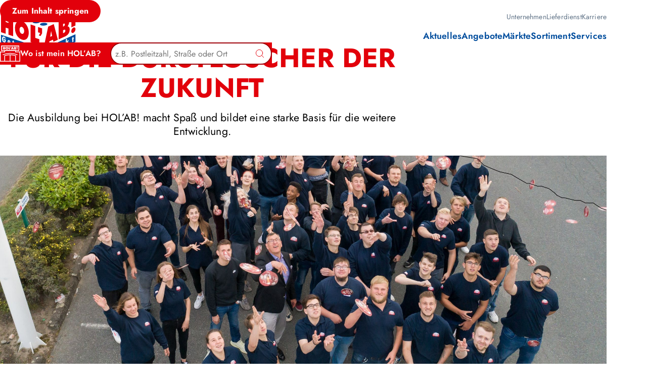

--- FILE ---
content_type: text/html; charset=UTF-8
request_url: https://holab.de/karriere/ausbildung
body_size: 16493
content:
<!DOCTYPE html>
<html data-layout="default" data-template="default" lang="de">
<head>
    <meta charset="utf-8">
<meta name="viewport" content="width=device-width,initial-scale=1.0">

<title>
            Ausbildung bei HOL&#039;AB! · HOL&rsquo;AB!    </title>

<meta name="application-name" content="HOL&#x2019;AB&#x21;">
<meta name="theme-color" content="#1C365C">

<link rel="shortcut icon" type="image/x-icon" href="https://holab.de/favicon.ico">

<link as="style" href="https://holab.de/assets/build/index-DgVBGlUn.css" integrity="sha384-wmo3yrmculMRLHbe7/kk73q0kHzToxCT5NkcFnWeh8vtSZdNpnlPNAyfrmz+UrwR" rel="preload"><link href="https://holab.de/assets/build/index-DgVBGlUn.css" integrity="sha384-wmo3yrmculMRLHbe7/kk73q0kHzToxCT5NkcFnWeh8vtSZdNpnlPNAyfrmz+UrwR" rel="stylesheet"><link href="https://holab.de/assets/build/vendor-XqMgnnkY.js" integrity="sha384-8UG10Ehzxirv5OeGtXKM5fqAP7UY2yd/td0iNhBtEE7iDsdMcoRQMND3h1W09PK/" rel="modulepreload"><link href="https://holab.de/assets/build/index-eiWxOPKp.js" integrity="sha384-3vJDS34arxKpEAi/4Iz6TWVw/213qvkWPSzIjnXa9nOThSZu0u1KTz5F7I6QnJ9Y" rel="modulepreload"><script integrity="sha384-3vJDS34arxKpEAi/4Iz6TWVw/213qvkWPSzIjnXa9nOThSZu0u1KTz5F7I6QnJ9Y" src="https://holab.de/assets/build/index-eiWxOPKp.js" type="module"></script>



    <link rel="canonical" href="https://holab.de/karriere/ausbildung">



    <meta name="description" content="Starte deine Ausbildung bei HOL&rsquo;AB! &ndash; entdecke Ausbildungswege, Perspektiven und werde Teil unseres Teams!">



    <meta property="og:site_name" content="HOL&rsquo;AB!">

    <meta property="og:title" content="Ausbildung bei HOL&#039;AB!">

    <meta property="og:description" content="Starte deine Ausbildung bei HOL&rsquo;AB! &ndash; entdecke Ausbildungswege, Perspektiven und werde Teil unseres Teams!">



<script
    src="https://cloud.ccm19.de/app.js?apiKey=d2a95c65a8d1f148bdb3d34ff8beb484a8b8115e97856531&domain=68594cec049f0fc620006e82"
    referrerpolicy="origin"
></script>

</head>
<body>
    
<a class="sr-link button" href="#main">
    Zum Inhalt springen</a>
    <header class="site-header">
    <div class="site-header__inner container">
        <a href="https://holab.de" class="site-header__logo" aria-label="Zur Startseite" rel="home">
            <svg xmlns="http://www.w3.org/2000/svg" class="logo" viewBox="0 0 154 116" width="154" height="116">
  <defs>
    <style>
      .logo {
        margin-bottom: -32px;
      }

      .logo__text {
        fill: var(--logo-text-color, #e2000b);
      }

      .logo__slogan {
        fill: var(--logo-slogan-color, #fff);
      }

      .logo__surface {
        fill: var(--logo-surface-color, #004d9d);
      }

      .logo__frame {
        fill: var(--logo-frame-color, #fff);
      }

      .logo__shadow {
        fill: var(--logo-shadow-color, #000);
        opacity: var(--logo-shadow-opacity, 0.2);
        filter: blur(var(--logo-shadow-blur, 1px));
      }
    </style>
  </defs>
  <path class="logo__shadow" d="M153.05 84.4 86.6 114.63 0 85.12l1.94 1.62 84.66 28.9 62.69-28.75 3.76-2.48Z" />
  <path class="logo__frame" d="M69.3.31.07 26.45v58.7l86.54 29.47 66.37-30.27V23.6L69.3.31Z" />
  <path class="logo__surface" d="M85.69 96.76c0-.04.04-.04 0 0l-83.75-28v14.99L85.7 111.8l63.6-28.9V67.86l-63.6 28.9Z"/>
  <path class="logo__surface" d="M22.04 27.47c.57-.2 1.11-.5 1.6-.87.3-.23.52-.57.57-.95 0-.35-.14-.69-.42-.9a4.3 4.3 0 0 0-1.4-.77 8.93 8.93 0 0 0-2.16-.45 18.15 18.15 0 0 0-5.1.19c-.78.13-1.55.33-2.3.6a6.4 6.4 0 0 0-1.64.88 1.6 1.6 0 0 0-.64.94c-.03.34.1.68.34.91.4.37.88.63 1.4.76.72.24 1.45.4 2.2.46a19.28 19.28 0 0 0 5.2-.23c.8-.08 1.6-.27 2.35-.57m18.81-7.25a4.52 4.52 0 0 0 1.44-.83c.28-.2.46-.52.5-.87a1.1 1.1 0 0 0-.46-.83 4.8 4.8 0 0 0-1.4-.72c-.7-.2-1.4-.35-2.12-.46-.8-.07-1.6-.11-2.43-.11-.83.04-1.67.11-2.46.23-.75.14-1.48.33-2.2.57-.54.18-1.04.45-1.48.8-.3.2-.5.54-.53.9-.02.34.14.67.41.87.41.34.9.59 1.4.72.71.23 1.43.38 2.17.46a17.88 17.88 0 0 0 5-.19c.74-.11 1.46-.29 2.16-.53m17.53-6.72a4.2 4.2 0 0 0 1.33-.76c.26-.2.4-.5.38-.83a1.23 1.23 0 0 0-.54-.8 3.9 3.9 0 0 0-1.44-.68c-.68-.21-1.37-.35-2.08-.42a22.7 22.7 0 0 0-2.35-.11 12 12 0 0 0-2.32.22c-.7.1-1.39.29-2.05.53-.5.18-.96.43-1.37.76-.26.2-.43.5-.45.84.02.34.2.64.5.83.41.32.89.55 1.4.68.69.2 1.4.35 2.12.42.76.08 1.59.11 2.43.11.8-.03 1.6-.1 2.4-.22.69-.14 1.37-.33 2.04-.57m16.24-6.18c.44-.16.85-.4 1.2-.72.21-.21.32-.5.3-.8-.09-.32-.3-.6-.6-.76-.45-.28-.94-.5-1.44-.64-.67-.2-1.36-.35-2.05-.42-.76-.08-1.52-.11-2.28-.11-.75 0-1.5.07-2.23.19-.66.09-1.31.25-1.94.5-.45.15-.87.38-1.25.67-.23.2-.36.5-.34.8.07.31.26.58.53.76.44.3.93.54 1.44.68.68.2 1.38.35 2.09.42.76.07 1.55.11 2.31.11a14.45 14.45 0 0 0 4.25-.68m-39.48 24.5c.57-.2 1.1-.5 1.55-.9.31-.25.5-.6.53-1 0-.36-.19-.7-.49-.9-.44-.35-.94-.6-1.48-.76a9.71 9.71 0 0 0-2.23-.46 19.4 19.4 0 0 0-5.16.2c-.8.13-1.56.35-2.31.64a5.2 5.2 0 0 0-1.6.9c-.33.24-.55.6-.61 1-.02.36.13.7.41.94.43.37.94.65 1.5.8.73.23 1.5.39 2.27.45.87.08 1.74.1 2.61.08.9-.05 1.78-.15 2.66-.3.8-.17 1.58-.4 2.35-.69m18.7-7.47a4.5 4.5 0 0 0 1.44-.83c.27-.23.43-.56.46-.91a1.16 1.16 0 0 0-.54-.87 4.47 4.47 0 0 0-1.47-.73c-.73-.2-1.47-.35-2.21-.45a18.1 18.1 0 0 0-4.93.19c-.75.13-1.48.32-2.2.57-.54.2-1.03.48-1.48.83-.29.22-.47.55-.5.91.02.35.2.68.5.87.45.34.95.6 1.48.76.73.22 1.48.38 2.24.46a18.55 18.55 0 0 0 5.09-.2c.72-.13 1.43-.33 2.12-.6m17.44-6.9c.5-.18.95-.45 1.33-.8a1 1 0 0 0 .34-.84c-.07-.34-.3-.63-.6-.8a4.38 4.38 0 0 0-1.52-.68c-.71-.2-1.43-.35-2.17-.41-.75-.08-1.59-.12-2.38-.12-.8.04-1.58.11-2.35.23-.7.1-1.4.28-2.05.53-.5.16-.94.42-1.33.76-.26.21-.42.53-.42.87.06.34.26.64.53.83.46.32.96.56 1.48.72.72.21 1.46.35 2.2.42a18.48 18.48 0 0 0 4.89-.15c.7-.1 1.4-.3 2.05-.57m16.12-6.33a3 3 0 0 0 1.18-.72c.2-.21.3-.5.26-.8a1.49 1.49 0 0 0-.64-.76 6.5 6.5 0 0 0-1.52-.64c-.69-.2-1.4-.34-2.12-.42-.76-.07-1.55-.11-2.32-.11-.76 0-1.52.07-2.28.19-.66.1-1.3.26-1.93.5-.45.15-.86.4-1.21.71a.9.9 0 0 0-.3.8c.09.33.3.61.6.8.46.3.95.53 1.48.68.7.2 1.43.34 2.16.41.76.08 1.6.12 2.4.12a11.98 11.98 0 0 0 4.24-.76M48.7 36.24a4.56 4.56 0 0 0 1.52-.95c.3-.25.47-.6.5-1a1.29 1.29 0 0 0-.54-.94 3.95 3.95 0 0 0-1.55-.76 10.5 10.5 0 0 0-2.32-.46c-1.74-.17-3.5-.1-5.23.23-.79.14-1.56.36-2.31.65-.57.2-1.1.52-1.56.9-.29.26-.49.61-.56 1 0 .37.19.71.49.94.45.36.96.63 1.51.8.77.24 1.56.4 2.36.45a19.73 19.73 0 0 0 5.3-.23 12.5 12.5 0 0 0 2.4-.64m18.58-7.7c.52-.2 1-.49 1.4-.87.27-.22.4-.56.38-.91a1.29 1.29 0 0 0-.6-.87c-.47-.34-1-.58-1.56-.72-.75-.2-1.5-.36-2.27-.46a18.57 18.57 0 0 0-5.05.2c-.75.12-1.48.32-2.2.6a4.5 4.5 0 0 0-1.44.83c-.27.24-.44.59-.45.95.04.37.23.7.53.91.47.34 1 .6 1.55.76.76.22 1.53.37 2.32.45 1.72.17 3.45.1 5.15-.19.77-.16 1.51-.39 2.24-.68m17.34-7.05c.48-.16.93-.43 1.29-.8a1 1 0 0 0 .3-.87c-.1-.35-.33-.65-.65-.83a5.45 5.45 0 0 0-1.56-.69 13 13 0 0 0-2.24-.41c-.82-.08-1.64-.11-2.46-.08-.8.04-1.6.11-2.4.23-.7.12-1.38.3-2.04.57-.5.16-.94.44-1.32.8a1.1 1.1 0 0 0-.35.87c.07.35.3.65.61.83.48.32 1 .56 1.56.72.73.2 1.48.34 2.23.42a18.33 18.33 0 0 0 4.97-.2c.7-.13 1.38-.32 2.05-.56m16.04-6.57a3 3 0 0 0 1.18-.76c.21-.2.29-.5.19-.78a1.7 1.7 0 0 0-.72-.8c-.5-.28-1.04-.5-1.6-.64a12.4 12.4 0 0 0-2.2-.42c-.75-.08-1.59-.12-2.38-.12a13.5 13.5 0 0 0-4.21.69 3 3 0 0 0-1.18.72c-.22.2-.32.5-.26.8.13.32.35.6.64.79.48.3 1 .54 1.56.68.72.2 1.45.34 2.2.42a17.4 17.4 0 0 0 4.77-.15c.7 0 1.38-.15 2.01-.42M62.7 40.62a4.98 4.98 0 0 0 1.52-.94c.3-.25.47-.63.45-1.02a1.5 1.5 0 0 0-.57-.95 5.02 5.02 0 0 0-1.63-.8 11.2 11.2 0 0 0-2.35-.45 19.57 19.57 0 0 0-5.3.23c-.8.13-1.58.36-2.32.68-.57.22-1.1.54-1.56.94-.3.26-.48.63-.5 1.03.03.39.23.75.54.98.47.37 1.02.65 1.6.8a15.55 15.55 0 0 0 5.12.49c.9-.03 1.8-.15 2.69-.34.8-.1 1.57-.32 2.31-.64m18.5-7.89c.52-.2 1-.5 1.4-.87a1 1 0 0 0 .35-.95c-.1-.37-.32-.7-.65-.9a5.07 5.07 0 0 0-1.63-.73c-.76-.2-1.53-.35-2.31-.45a19.3 19.3 0 0 0-5.12.18c-.75.13-1.49.34-2.2.61-.52.2-1 .5-1.4.87a1.2 1.2 0 0 0-.42.95c.07.38.29.7.6.91.5.34 1.03.6 1.6.76.77.24 1.55.4 2.35.45a18.61 18.61 0 0 0 5.2-.23c.77-.1 1.52-.3 2.23-.6m17.23-7.28c.47-.17.9-.44 1.25-.8a.93.93 0 0 0 .26-.87 1.46 1.46 0 0 0-.72-.83 5.56 5.56 0 0 0-1.63-.68c-.74-.2-1.5-.35-2.27-.42a18.17 18.17 0 0 0-4.93.19c-.7.13-1.38.32-2.05.57a3.6 3.6 0 0 0-1.29.8.97.97 0 0 0-.3.87c.1.36.32.67.64.87.5.33 1.05.58 1.63.72.76.2 1.54.34 2.32.41a18.91 18.91 0 0 0 5-.18c.71-.16 1.41-.38 2.09-.65m15.97-6.67a3.1 3.1 0 0 0 1.14-.76.76.76 0 0 0 .15-.83 1.83 1.83 0 0 0-.76-.8c-.53-.3-1.1-.53-1.68-.68-.73-.2-1.48-.35-2.24-.42a17.4 17.4 0 0 0-4.73.15c-.67.1-1.32.28-1.94.53-.44.16-.85.42-1.17.76a.9.9 0 0 0-.23.83c.14.35.4.63.72.8.5.31 1.05.54 1.63.68.74.2 1.5.35 2.27.42a17.94 17.94 0 0 0 4.82-.15c.68-.11 1.36-.3 2.01-.53m-37.3 26.27a4.33 4.33 0 0 0 1.46-.98c.28-.27.43-.64.42-1.03-.08-.4-.31-.75-.65-.98a5.25 5.25 0 0 0-1.67-.8 15.82 15.82 0 0 0-5.12-.5 14.92 14.92 0 0 0-4.96 1.07 5 5 0 0 0-1.52.99c-.3.25-.47.63-.45 1.02.04.4.27.76.6.99.5.36 1.07.63 1.67.8a16.83 16.83 0 0 0 5.23.5 16.4 16.4 0 0 0 2.73-.36c.77-.16 1.52-.4 2.24-.72m18.44-8.11c.52-.18 1-.5 1.36-.91.25-.25.37-.6.3-.95-.1-.37-.35-.7-.68-.9a6.92 6.92 0 0 0-1.66-.77 19.2 19.2 0 0 0-2.4-.45c-.86-.08-1.74-.1-2.6-.08-.87.04-1.74.15-2.59.3-.75.15-1.5.36-2.2.65-.54.2-1.02.5-1.41.91-.27.25-.42.62-.38.99.07.38.3.71.65.9.5.37 1.07.63 1.67.76a15.82 15.82 0 0 0 5.12.5 19 19 0 0 0 2.62-.3c.76-.11 1.5-.33 2.2-.65m17.14-7.43c.47-.18.9-.47 1.25-.84.21-.25.3-.58.22-.9a1.55 1.55 0 0 0-.75-.84 7.46 7.46 0 0 0-1.71-.72c-.77-.2-1.56-.34-2.35-.42a18.73 18.73 0 0 0-5 .2c-.72.12-1.42.32-2.1.6a3.6 3.6 0 0 0-1.28.83.97.97 0 0 0-.27.91c.12.37.38.69.72.87.52.33 1.08.57 1.67.72.79.21 1.58.35 2.4.42a19.46 19.46 0 0 0 5.08-.19c.72-.16 1.43-.38 2.12-.64m15.9-6.9c.42-.17.81-.43 1.13-.76a.84.84 0 0 0 .11-.84 1.7 1.7 0 0 0-.83-.8 6.1 6.1 0 0 0-1.7-.67 15.48 15.48 0 0 0-4.79-.5c-.79.03-1.57.1-2.36.22-.66.1-1.3.28-1.93.53-.44.15-.83.41-1.14.76a.88.88 0 0 0-.19.83 2 2 0 0 0 .76.84c.53.31 1.1.54 1.7.68.78.2 1.56.34 2.36.42a18.35 18.35 0 0 0 4.89-.2 8.3 8.3 0 0 0 1.97-.52M91.87 49.55a4.34 4.34 0 0 0 1.48-.99c.27-.28.4-.67.38-1.06-.1-.4-.34-.76-.69-.99a5.82 5.82 0 0 0-1.74-.8 12.8 12.8 0 0 0-2.47-.45 20.12 20.12 0 0 0-5.43.3c-.8.17-1.57.4-2.31.73-.56.23-1.07.56-1.52.98-.3.27-.45.66-.41 1.06.07.42.3.79.64 1.03a5.1 5.1 0 0 0 1.7.83c.82.24 1.66.4 2.5.46a23 23 0 0 0 2.83.03c.91-.06 1.82-.19 2.72-.38.8-.17 1.57-.43 2.32-.75m18.35-8.35c.5-.22.97-.52 1.36-.91.25-.27.35-.64.27-.99-.13-.39-.4-.71-.76-.91a5.83 5.83 0 0 0-1.74-.76 15.48 15.48 0 0 0-5.08-.46c-.87.04-1.73.15-2.58.31-.76.14-1.5.36-2.2.68-.52.2-.99.51-1.37.91a1.2 1.2 0 0 0-.34.99c.11.38.35.72.68.95.52.35 1.1.6 1.71.75.8.24 1.63.4 2.47.46.9.09 1.82.1 2.73.04a13.97 13.97 0 0 0 4.85-1.06m17.07-7.66c.47-.2.88-.5 1.21-.88a.9.9 0 0 0 .2-.9 1.9 1.9 0 0 0-.8-.88 7.77 7.77 0 0 0-1.75-.72 14.9 14.9 0 0 0-2.39-.41 19.46 19.46 0 0 0-5.04.18c-.71.13-1.41.33-2.08.61-.48.17-.91.46-1.26.84a.86.86 0 0 0-.22.9c.13.38.4.7.76.88.53.33 1.12.57 1.74.72 1.66.41 3.37.57 5.08.45.85-.04 1.7-.14 2.54-.3a5 5 0 0 0 2.01-.5m15.81-7.06c.44-.14.82-.42 1.1-.78a.76.76 0 0 0 .08-.84 1.9 1.9 0 0 0-.88-.8 6.75 6.75 0 0 0-1.78-.67c-.77-.2-1.56-.34-2.35-.42a18.5 18.5 0 0 0-4.89.15c-.67.11-1.31.3-1.93.57-.45.16-.84.44-1.14.8a.83.83 0 0 0-.15.87c.18.36.47.65.83.83.55.31 1.13.54 1.75.68.78.2 1.58.35 2.38.42a19.3 19.3 0 0 0 5-.19 8.05 8.05 0 0 0 1.98-.6"/>
  <path class="logo__text" d="m1.98 29.13 9.21 3.08v11.26l5.62 1.9V33.92l9.14 3.03v34.74l-9.15-3.03v-12.1l-5.65-1.9V66.8l-9.18-3.07.01-34.6Zm27.61 25.2c.42-8.88 4.9-13.93 11.45-13.02.77.11 1.52.3 2.24.57.86.28 1.68.65 2.46 1.1 6.8 3.87 11.31 12.78 11.16 22.11 0 1.07-.1 2.13-.26 3.19-1.26 8.38-6.26 12.44-13.36 10.04-6.56-2.2-11.3-8.49-13.08-16.68a28.7 28.7 0 0 1-.6-7.32m9.1 4.93c.22 3.76 2.12 6.86 4.47 7.62 2.57.84 4.7-1.55 4.62-5.6-.07-3.8-2.05-7.21-4.47-8.02a3.1 3.1 0 0 0-3.34.95 6.1 6.1 0 0 0-1.29 3.94c-.04.37-.04.74 0 1.1m21.89-10.8 9.1 3.04v23.43l8.07 2.7v11.37l-17.17-5.72V48.45Zm14.56 5.01 8.12 2.7V66l-2.97 5.27-3.56-1.1 2.96-4.93-4.55-1.21V53.45Zm20.18-.76 11.07-5 8.12 30.95-8.84 4.02-.91-4.1-7.02 3.21-.83 4.8L87.13 91l8.19-38.3Zm7.77 18.43-1.97-9.52h-.04L99.3 72.83l3.8-1.71Zm12.97-27.76 12.3-5.54c5.49-2.46 8.45-.15 8.48 5.54a13.3 13.3 0 0 1-2.27 7.48l-.8 1.32.57.12c2.31.45 3.6 2.65 3.6 5.99a15.33 15.33 0 0 1-7.54 13.11c-.39.24-.8.44-1.21.61l-13.16 5.95V43.36h.03Zm9.75 8.84a4.19 4.19 0 0 0 2.58-3.8c0-1.58-.84-2.15-2.54-1.4l-1.18.54v5.23l1.14-.57Zm1.1 12.55.23-.11.45-.3a5.38 5.38 0 0 0 1.78-3.5c.04-1.59-.98-2.5-2.38-1.93-.3.11-.61.27-.91.38l-1.4.64v5.84l2.23-1.02Zm14.34-32.5 7.96-3.6v21.92l-7.96 3.6V32.25Zm6.22 22.11a2.65 2.65 0 0 0-1.63 0c-.23.07-.46.16-.68.27a8.65 8.65 0 0 0-4.1 7.28c-.01.42.03.84.1 1.25.5 2.16 2.21 2.61 3.96 1.74a8.58 8.58 0 0 0 4.17-7.17c0-1.97-.76-3.03-1.82-3.37Z" />
  <path class="logo__slogan" d="m11.3 76.35-2.08.27-.15-.5c-.3-.98-.64-1.44-1.21-1.59-.72-.23-1.33.3-1.48 2.43 0 .16 0 .33-.04.5 0 .33 0 .67.04 1.01.23 2.1.8 3.01 1.6 3.28.64.22 1.05-.12 1.24-1.26L9.3 80l-1.93-.64v-2.17l4.2 1.4-.03 1.14c-.12 3.6-1.44 4.74-3.3 4.21-.4-.11-.78-.28-1.14-.49-1.6-.95-2.73-2.7-3.03-5.35a11.42 11.42 0 0 1-.04-2.2c.3-3.19 1.86-4.21 3.94-3.5a5.18 5.18 0 0 1 3.15 3.42l.19.53Zm7.36 6.57v-.53a1.44 1.44 0 0 0-.83-1.25.6.6 0 0 0-.6.11c-.16.18-.25.41-.27.65v.49l1.7.53Zm1.95 1.93-3.65-1.2v.26c0 .1 0 .2.04.3.01.6.37 1.12.9 1.36a.47.47 0 0 0 .73-.34l.07-.22 1.82.6-.07.27c-.3 1.21-1.14 1.63-2.47 1.21-1.82-.57-2.96-2.12-2.96-4.55 0-.21 0-.43.04-.64.15-2.28 1.25-3.04 2.88-2.43 1.63.6 2.63 2.09 2.66 4.7v.68Zm3.71-3.07.87.3v-2.05l2.05.68v2.05l.91.3v1.67l-.87-.26v5.68l-2.09-.72v-5.68l-.87-.27v-1.7Zm8.42 2.8 2.09.73v.87l.18-.23c.3-.36.78-.5 1.22-.34l.3.04v2.09l-.23-.12c-.11-.04-.19-.11-.3-.15-.57-.19-1.02.08-1.17.8 0 .07-.04.15-.04.22v4.17l-2.09-.72.04-7.36Zm11.49 4.44v-.56l2.05.68v7.4l-2.09-.69v-.68l-.27.15c-.36.22-.8.27-1.2.11-1.1-.34-1.9-1.48-2.17-3.75a8.3 8.3 0 0 1-.04-.99c0-2.46 1.06-3.3 2.24-2.92.48.17.89.5 1.17.91l.3.34Zm-1.67 2.58c.04 1.33.27 1.82.68 2.09l.2.11c.52.23.86-.04.98-1.1v-.34c0-.21-.01-.43-.04-.64 0-.12 0-.23-.04-.34-.11-.95-.34-1.26-.83-1.45-.5-.15-.72 0-.91.8a1.2 1.2 0 0 0-.04.38c-.02.16-.02.33 0 .5m2.7-6.19c.64.23 1.1.83 1.13 1.52 0 .6-.53.91-1.14.68a1.7 1.7 0 0 1-1.1-1.48v-.02a.77.77 0 0 1 1.1-.7m-2.88-.95c.62.24 1.05.82 1.1 1.48V86a.77.77 0 0 1-1.14.67 1.67 1.67 0 0 1-1.1-1.5.78.78 0 0 1 1.14-.7m9.14 6.41 2.08.72v1.06l.23-.22a1.52 1.52 0 0 1 1.63-.34 2.42 2.42 0 0 1 1.63 2.54v5.5l-2.08-.7V94.6c0-.08-.04-.15-.04-.23-.1-.3-.32-.53-.6-.64-.43-.2-.77.07-.77.75v4.48l-2.12-.72.04-7.36Zm10.69-.57 2.17.72v6.72l1.1-2.13 2.35.76-1.67 2.46 1.97 5.01-2.27-.76-1.48-3.75v3.26l-2.12-.72-.05-11.57Zm15.02 13.58-3.64-1.22v.27c0 .1.01.2.04.3.02.6.37 1.13.91 1.37a.5.5 0 0 0 .72-.34l.08-.23 1.82.6-.08.27c-.3 1.21-1.14 1.63-2.46 1.21-1.82-.56-2.96-2.12-2.96-4.55 0-.21 0-.43.04-.64.15-2.27 1.25-3.03 2.88-2.43 1.63.61 2.62 2.09 2.7 4.7l-.05.69Zm-1.93-1.94v-.53a1.44 1.44 0 0 0-.83-1.25.66.66 0 0 0-.65.12.95.95 0 0 0-.23.64v.5l1.7.52Zm16.96-6.4 3.03-1.37 1.02 5.95h.04l1.03-6.9 3.07-1.4 1.02 10.46-2.39 1.1-.45-7.65-1.44 8.53-1.79.8-1.36-7.32h-.04l-.45 8.15-2.4 1.06 1.1-11.41Zm18.61-4.34v-.56l2.2-.98v7.35l-2.23 1.03v-.65l-.08.12a3.44 3.44 0 0 1-1.44 1.32c-1.03.54-1.75.27-2.2-1.2-.13-.44-.2-.89-.19-1.34 0-.37.04-.75.08-1.17.26-2.16 1.06-3.3 2.35-3.9.38-.26.87-.3 1.29-.12l.22.1Zm-.8 5.44c.69-.3 1-.88 1-2.5a3.1 3.1 0 0 0-.12-1.03c-.15-.5-.38-.6-.72-.46a.88.88 0 0 0-.34.23c-.37.27-.6.68-.65 1.14 0 .08 0 .11-.04.15l-.03.5v.8c-.04 1.2.3 1.43.9 1.17m9.86-10.09 2.25-1.02v.87l.2-.38a3 3 0 0 1 1.28-1.37l.34-.19v2.1l-.26.07-.35.11a2.2 2.2 0 0 0-1.2 1.74c0 .08-.05.16-.05.27v4.17l-2.23 1.02v-7.39h.02Zm10.4-8.96 2.24-1.02v6.76l1.18-3.07 2.46-1.14-1.74 3.83 2.08 3.41-2.43 1.06-1.55-2.54v3.25l-2.24 1.03V77.6Zm11.88-1.17.95-.42v-2.05l2.15-.98v2.04l.95-.41v1.68l-.95.4v5.7l-2.2.98v-5.65l-.9.41v-1.7Z"/>
</svg>
    </a>
        <nav class="site-header__navigation" aria-labelledby="nav-heading">
    <h2 id="nav-heading" class="sr-only">
        Hauptmenü    </h2>

    <custom-disclosure
        class="site-nav"
        force-open="(min-width: 50em)"
        close-on-escape="(max-width: 50em)"
        close-on-click-outside="(max-width: 50em)"
    >
        <button slot="toggle" class="site-nav__drawer-toggle md:hidden">
            <span class="hamburger-icon">
                <span class="hamburger-icon__layer"></span>
                <span class="hamburger-icon__layer"></span>
                <span class="hamburger-icon__layer"></span>
            </span>
            <span class="sr-only">
                Hauptmenü umschalten            </span>
        </button>

        <div slot="panel" class="site-nav__drawer">
                <ul class="site-nav__menu" data-level="0" data-name="primary" id="menu:primary">
                    



<li class="site-nav__menu-item">
    <a class="site-nav__menu-link" data-level="0" href="https://holab.de/aktuelles" id="link:aktuelles">
        Aktuelles    </a>

    </li>
                    



<li class="site-nav__menu-item">
    <a class="site-nav__menu-link" data-level="0" href="https://holab.de/angebote" id="link:angebote">
        Angebote    </a>

    </li>
                    



<li class="site-nav__menu-item">
    <a class="site-nav__menu-link" data-level="0" href="https://holab.de/maerkte" id="link:maerkte">
        Märkte    </a>

    </li>
                    



<li class="site-nav__menu-item">
    <a class="site-nav__menu-link" data-level="0" href="https://holab.de/sortiment" id="link:sortiment">
        Sortiment    </a>

            <custom-disclosure class="site-nav__submenu-container" close-on-click-outside="(min-width: 50em)" close-on-escape="(min-width: 50em)">
            <button aria-labelledby="link:sortiment" class="site-nav__submenu-toggle" slot="toggle">
                <svg class="icon" viewBox="0 0 24 24" focusable="false">
                    <path d="M 3,8 l 8,8 l 8,-8" stroke-width="3"/>
                </svg>
            </button>

                <ul class="site-nav__submenu" data-level="1" id="menu:sortiment" slot="panel">
                    



<li class="site-nav__submenu-item">
    <a class="site-nav__submenu-link" data-level="1" href="https://holab.de/sortiment/bier" id="link:bier">
        Bier    </a>

    </li>
                    



<li class="site-nav__submenu-item">
    <a class="site-nav__submenu-link" data-level="1" href="https://holab.de/sortiment/wein-sekt" id="link:wein-sekt">
        Wein &amp; Sekt    </a>

    </li>
                    



<li class="site-nav__submenu-item">
    <a class="site-nav__submenu-link" data-level="1" href="https://holab.de/sortiment/mineralwasser" id="link:mineralwasser">
        Mineralwasser    </a>

    </li>
                    



<li class="site-nav__submenu-item">
    <a class="site-nav__submenu-link" data-level="1" href="https://holab.de/sortiment/spirituosen" id="link:spirituosen">
        Spirituosen    </a>

    </li>
                    



<li class="site-nav__submenu-item">
    <a class="site-nav__submenu-link" data-level="1" href="https://holab.de/sortiment/softdrinks" id="link:softdrinks">
        Softdrinks    </a>

    </li>
                    



<li class="site-nav__submenu-item">
    <a class="site-nav__submenu-link" data-level="1" href="https://holab.de/sortiment/saft" id="link:saft">
        Saft    </a>

    </li>
                    



<li class="site-nav__submenu-item">
    <a class="site-nav__submenu-link" data-level="1" href="https://holab.de/sortiment/alkoholfrei" id="link:alkoholfrei">
        Alkoholfrei    </a>

    </li>
                    



<li class="site-nav__submenu-item">
    <a class="site-nav__submenu-link" data-level="1" href="https://holab.de/sortiment/energy-drinks" id="link:energy-drinks">
        Energy-Drinks    </a>

    </li>
            </ul>
        </custom-disclosure>
    </li>
                    



<li class="site-nav__menu-item">
    <a class="site-nav__menu-link" data-level="0" href="https://holab.de/services" id="link:services">
        Services    </a>

            <custom-disclosure class="site-nav__submenu-container" close-on-click-outside="(min-width: 50em)" close-on-escape="(min-width: 50em)">
            <button aria-labelledby="link:services" class="site-nav__submenu-toggle" slot="toggle">
                <svg class="icon" viewBox="0 0 24 24" focusable="false">
                    <path d="M 3,8 l 8,8 l 8,-8" stroke-width="3"/>
                </svg>
            </button>

                <ul class="site-nav__submenu" data-level="1" id="menu:services" slot="panel">
                    



<li class="site-nav__submenu-item">
    <a class="site-nav__submenu-link" data-level="1" href="https://holab.de/services/paypack" id="link:payback">
        PAYBACK    </a>

    </li>
                    



<li class="site-nav__submenu-item">
    <a class="site-nav__submenu-link" data-level="1" href="https://holab.de/services/kommissionskauf" id="link:kommissionskauf">
        Kommissionskauf    </a>

    </li>
                    



<li class="site-nav__submenu-item">
    <a class="site-nav__submenu-link" data-level="1" href="https://holab.de/services/getraenke-lieferservice" id="link:lieferservice">
        Lieferservice    </a>

    </li>
                    



<li class="site-nav__submenu-item">
    <a class="site-nav__submenu-link" data-level="1" href="https://holab.de/services/leihservice" id="link:leihservice">
        Leihservice    </a>

    </li>
                    



<li class="site-nav__submenu-item">
    <a class="site-nav__submenu-link" data-level="1" href="https://holab.de/services/geschenkgutschein" id="link:gutscheine">
        Gutscheine    </a>

    </li>
            </ul>
        </custom-disclosure>
    </li>
            </ul>

                <ul class="site-nav__menu" data-level="0" data-name="secondary" id="menu:secondary">
                    



<li class="site-nav__menu-item">
    <a class="site-nav__menu-link" data-level="0" href="https://holab.de/unternehmen" id="link:unternehmen">
        Unternehmen    </a>

            <custom-disclosure class="site-nav__submenu-container" close-on-click-outside="(min-width: 50em)" close-on-escape="(min-width: 50em)">
            <button aria-labelledby="link:unternehmen" class="site-nav__submenu-toggle" slot="toggle">
                <svg class="icon" viewBox="0 0 24 24" focusable="false">
                    <path d="M 3,8 l 8,8 l 8,-8" stroke-width="3"/>
                </svg>
            </button>

                <ul class="site-nav__submenu" data-level="1" id="menu:unternehmen" slot="panel">
                    



<li class="site-nav__submenu-item">
    <a class="site-nav__submenu-link" data-level="1" href="https://holab.de/unternehmen/ueber-uns" id="link:ueber-uns">
        Über uns    </a>

    </li>
                    



<li class="site-nav__submenu-item">
    <a class="site-nav__submenu-link" data-level="1" href="https://holab.de/unternehmen/geschichte" id="link:geschichte">
        Geschichte    </a>

    </li>
                    



<li class="site-nav__submenu-item">
    <a class="site-nav__submenu-link" data-level="1" href="https://holab.de/unternehmen/franchise" id="link:franchise">
        Franchise    </a>

    </li>
                    



<li class="site-nav__submenu-item">
    <a class="site-nav__submenu-link" data-level="1" href="https://holab.de/unternehmen/verkaufsflaechen" id="link:verkaufsflaechen">
        Verkaufsflächen    </a>

    </li>
                    



<li class="site-nav__submenu-item">
    <a class="site-nav__submenu-link" data-level="1" href="https://holab.de/unternehmen/werder-partner" id="link:werder-partner">
        Werder Partner    </a>

    </li>
            </ul>
        </custom-disclosure>
    </li>
                    



<li class="site-nav__menu-item">
    <a class="site-nav__menu-link" data-level="0" href="https://lieferservice.holab.de" id="link:lieferdienst">
        Lieferdienst    </a>

    </li>
                    



<li class="site-nav__menu-item">
    <a class="site-nav__menu-link" data-current="trail" data-level="0" href="https://holab.de/karriere" id="link:karriere">
        Karriere    </a>

            <custom-disclosure class="site-nav__submenu-container" close-on-click-outside="(min-width: 50em)" close-on-escape="(min-width: 50em)">
            <button aria-labelledby="link:karriere" class="site-nav__submenu-toggle" data-current="trail" slot="toggle">
                <svg class="icon" viewBox="0 0 24 24" focusable="false">
                    <path d="M 3,8 l 8,8 l 8,-8" stroke-width="3"/>
                </svg>
            </button>

                <ul class="site-nav__submenu" data-level="1" id="menu:karriere" slot="panel">
                    



<li class="site-nav__submenu-item">
    <a class="site-nav__submenu-link" data-level="1" href="https://holab.de/karriere/stellenangebote" id="link:stellenangebote">
        Stellenangebote    </a>

    </li>
                    



<li class="site-nav__submenu-item">
    <a aria-current="page" class="site-nav__submenu-link" data-current="page" data-level="1" href="https://holab.de/karriere/ausbildung" id="link:ausbildung">
        Ausbildung    </a>

    </li>
            </ul>
        </custom-disclosure>
    </li>
            </ul>
        </div>
    </custom-disclosure>
</nav>
    </div>
</header>

    
                <search class="search search--floating">
    <form action="/maerkte" class="search__form" id="search" method="GET" novalidate>
        <label class="search__label" for="q">
            <svg aria-hidden="true" class="search__label-icon icon icon--xl icon--solid" focusable="false" viewbox="0 0 24 24">
    <use xlink:href="#icon-store"></use>
</svg>
            <span class="search__label-text">
                Wo ist mein HOL’AB?            </span>
        </label>

        <div class="search__control">
            <input
                type="search"
                class="search__control-input input"
                id="q"
                name="q"
                value=""
                placeholder="z.B. Postleitzahl, Straße oder Ort"
                spellcheck="false"
            >

            <button type="submit" class="search__control-submit">
                <svg aria-hidden="true" class="search__icon icon icon--lg" focusable="false" viewbox="0 0 24 24">
    <use xlink:href="#icon-search"></use>
</svg>
                <span class="sr-only">
                    Suchen                </span>
            </button>
        </div>
    </form>
</search>
    
    <main id="main" class="main-content">
            <div class="block-collection stack stack--lg">
        <div class="hero stack container container--wide">
    <div class="hero__content stack container container--prose">
                    <h1 class="hero__title">
                        Für die Durstlöscher der Zukunft                </h1>
        
        
                    <div class="hero__summary rich-text">
                            <p>Die Ausbildung bei HOL’AB! macht Spaß und bildet eine starke Basis für die weitere Entwicklung.</p>                    </div>
        
            </div>

            <div class="hero__media frame frame--crop">
                        <img alt="" decoding="async" loading="lazy" src="https://holab.de/media/pages/karriere/ausbildung/0f0912cda0-1708948321/ausbildung_seite@2x.jpg">                </div>
    </div>
<div class="rich-text stack container container--prose text-sm text-light">
    <p>Wer mit Leidenschaft bei der Sache ist, umgibt sich gern mit seinesgleichen: Mit Menschen, die Spaß haben an guten Getränken, an Dienstleistung und am freundlichen Kundengespräch.</p><p>Starke Persönlichkeiten, die unser Team mit Einsatz und Elan bereichern, können bei HOL'AB! schon früh Verantwortung übernehmen. Denn auf die Nachwuchsförderung legen wir besonderen Wert und bieten seit dem Jahr 2001 die Möglichkeit an, bei uns eine <strong>Ausbildung zum Einzelhandelskaufmann (m/w/d)</strong> oder zum <strong>Verkäufer (m/w/d)</strong> zu absolvieren.</p></div>

<div class="container">
        <div class="callout callout--standard">
    <div class="callout__content stack">
                    <h2 class="callout__title">
                            Ausbildung                     </h2>
        
        
                    
                        </div>

            <div class="callout__media frame frame--crop">
                            <img alt="" decoding="async" loading="lazy" src="https://holab.de/media/pages/karriere/ausbildung/97ee6a5e97-1767695300/ihk-elbe-weser.png">                    </div>
    
    </div>
</div>
<div class="rich-text stack container container--prose text-sm text-light">
    <p><strong>Der Verkäufer (m/w/d) oder Kaufmann im Einzelhandel (m/w/d) ist einer der beliebtesten Ausbildungsberufe. Schwerpunkt ist der Verkauf mit allem, was dazugehört: Kundenkontakte, Warenpräsentation, Qualitäts- und Preisunterschiede und vieles mehr. </strong></p>
<p>Ein wichtiger Aspekt ist die fachliche Beratung. Fundierte warenkundliche Kenntnisse aus der Welt der Getränke spielen daher eine bedeutende Rolle. Der Tätigkeitsbereich ist der Verkauf im Getränkefachmarkt, hier gibt es ein umfangreiches Aufgabengebiet.</p>
<h4>Inhalte der Ausbildung</h4>
<ul>
<li>Kassiertätigkeiten</li>
<li>Kundenberatung</li>
<li>Warenbestellung, -lagerung und -präsentation</li>
<li>Marketing</li>
<li>Personalwesen</li>
<li>Rechnungswesen</li>
<li>Berufsbegleitende Warenkundeschulungen und Betriebsbesichtigungen</li>
</ul>
<h4>„HOL’AB!“ das sind wir</h4>
<ul>
<li>persönliche, individuelle Ausbildungsbetreuung</li>
<li>familiäre Atmosphäre</li>
<li>Ausbildung ab 16 Jahre möglich</li>
<li>gute Ausbildungsqualität</li>
<li>bei guter Leistung ist eine Ausbildungsverkürzung möglich</li>
<li>Übernahme in Vollzeit nach erfolgreich bestandener Prüfung!</li>
<li>vielfältige Entwicklungsmöglichkeiten</li>
<li>Ersthelferseminar</li>
</ul>
<h4>Möglichkeiten</h4>
<ul>
<li>Praktikum</li>
<li>Einstiegsqualifizierung</li>
<li>Ausbildung in Voll- und Teilzeit</li>
<li>Ausbildungsbeginn: 01.02. oder 01.08. jeden Jahres</li>
</ul>
<h4>Das solltest Du mitbringen:</h4>
<ul>
<li>Haupt- oder Realschulabschluss</li>
<li>gute Noten in Mathe und Deutsch</li>
<li>Ehrgeiz und Teamfähigkeit</li>
<li>Kontaktfreudigkeit und Kommunikationsstärke</li>
</ul></div>

<div class="container">
        <div class="callout callout--secondary">
    <div class="callout__content stack">
                    <h2 class="callout__title">
                            Fühlst Du Dich angesprochen?                    </h2>
        
                    <span class="callout__subtitle">
                                Dann schick’ Deine Bewerbung einfach an:                        </span>
        
                                    <div class="rich-text stack">
                    <p>HOL’AB! Getränkemarkt GmbH<br />
zu Händen Nicole Koch - Ausbildung<br />
Industriestraße 15; 28832 Achim</p>
<p>Telefon: 04202 - 759 136 oder per E-Mail: <a href="mailto:&#97;&#117;&#x73;&#98;&#x69;&#x6c;&#100;&#x75;&#110;&#x67;&#64;&#x68;&#111;&#x6c;&#97;&#x62;&#x2e;&#100;&#x65;">ausbildung@holab.de</a></p>                </div>
            
                        </div>

            <div class="callout__media frame frame--crop">
                            <img alt="" decoding="async" loading="lazy" src="https://holab.de/media/pages/karriere/ausbildung/6ebdcbb79a-1708948321/big_image_1550573029139.jpg">                    </div>
    
    </div>
</div>

<div class="container">
        <div class="callout callout--standard callout--reverse">
    <div class="callout__content stack">
                    <h2 class="callout__title">
                            erfolgreiche Abschlussfeier                    </h2>
        
                    <span class="callout__subtitle">
                                im Ralf Schumacher-Kartcenter in Bispingen                        </span>
        
                                    <div class="rich-text stack">
                    <p>Am 25.06.24 verbrachten die erfolgreich ausgelernten Auszubildenden gemeinsam mit Geschäftsführung, Ausbildungsleitung, Betriebsrat und Führungskräften einen spaßigen Tag auf der Kartbahn. Auch das gesellige Beisammensein kam nicht zu kurz und so wurde bei Grill-Buffet und dem einen oder anderen Getränk über vergangene und kommende Aufgaben gesprochen.</p>                </div>
            
                        </div>

            <div class="callout__media frame frame--crop">
                            <img alt="" decoding="async" loading="lazy" src="https://holab.de/media/pages/karriere/ausbildung/83ee51c940-1722432672/azubi-min.jpg">                    </div>
    
    </div>
</div>

<div class="container">
        <div class="callout callout--standard">
    <div class="callout__content stack">
                    <h2 class="callout__title">
                            Azubi-Messen                    </h2>
        
                    <span class="callout__subtitle">
                                Besuche uns auf einer der folgenden Azubi-Messen                        </span>
        
                                    <div class="rich-text stack">
                    <ul>
<li>12.01.2026 Firmenkontaktbörse BBS Cora Berliner, Brühlstr.; Hannover</li>
<li>15.01.2026 Firmenkontaktbörse BBS Cora Berliner, Nußriede, Hannover</li>
<li>20.01.2026 Kontaktbörse BBS 1 Gifhorn</li>
<li>24.01.2026 Ausbildungs- und Studienbörse in Lüneburg (bei der Agentur für Arbeit)</li>
<li>29.01.2026 Ausbildungsmesse Zukunft.Beruf BBS/IGS Aurich</li>
<li>6.+7.02.2026 WeserJobmesse Weserpark, Bremen</li>
<li>12.02.2026 Ausbildungsmesse „Kompass“ Bremerhaven</li>
<li>19.-21.02.2026 BiB Ausbildungsmesse BBS Syke</li>
<li>20.03.2026 Zukunftsmesse Realschule Winsen/L.</li>
<li>12.-13.11.2026 Ausbildungsmesse Celle 2026, BBS Celle</li>
</ul>
<p>Sprich uns an, wir freuen uns auf dich!</p>                </div>
            
                        </div>

            <div class="callout__media frame frame--crop">
                            <img alt="" decoding="async" loading="lazy" src="https://holab.de/media/pages/karriere/ausbildung/80819851b1-1708948321/big_image_169934642499.jpg">                    </div>
    
    </div>
</div>
<div class="rich-text stack container container--prose text-sm text-light">
    </div>
<div class="container container--prose">
    <details class="disclosure">
    <summary class="disclosure__summary">
        <svg class="disclosure__marker icon" viewBox="0 0 24 24" focusable="false" aria-hidden="true">
            <path d="M 8,2 l 11,10 l -11,10" stroke-width="5" />
        </svg>

                    Unsere Ausbildungsfilialen 2026            </summary>

    <div class="disclosure__content">
                    <div class="rich-text / stack stack--sm">
                <p>Achim, Steinweg 2<br />
Achim, Obernstr. 97/99<br />
Ahlhorn, Wildeshauser Str. 4<br />
Aurich, Kreihüttenmoorweg 12<br />
Bad Bodenteich, Distelkamp 2<br />
Bad Harzburg, Ilsenburger Str. 63-65<br />
Bardowick, Vor der Westermarsch 5<br />
Bassum, Blumenstr. 4<br />
Bispingen, Töpinger Str. 10-12<br />
Bockhorn, Klinkerhof 4c<br />
Börnsen, Am Bornbusch 3<br />
Brake, Weserstr. 74 a<br />
Braunschweig, Stephensonstr. 13<br />
Braunschweig,   Bienroder Weg 52<br />
Braunschweig,   Donauknoten 7<br />
Braunschweig,   Bevenroder Str. 149<br />
Bremen, Duckwitzstr. 61<br />
Bremen-Arsten, Arsterdamm 94 a<br />
Bremen-Blumenthal, Weserstrandstr. 15<br />
Bremen-Hastedt, Hastedter Heerstr. 260<br />
Bremen-Neustadt, Kirchweg 188a<br />
Bremen-Oberneuland, Oberneulander Heerstr. 30<br />
Bremen-Osterholz, Osterholzer Heerstraße 113<br />
Bremen-Vahr, In der Vahr 55<br />
Bremen-Vegesack, Hermann-Fortmannstr. 20<br />
Bremen-Walle, Nordstraße 13 - 15<br />
Bremerhaven, Twischlehe 7<br />
Bremerhaven, Elbestr. 122<br />
Bremervörde, Am Bahnhof Süd 7<br />
Bünde, Blankener Str. 17-19<br />
Burgdorf, Uetzer Str. 66/67<br />
Buxtehude, Ostmoorweg 4<br />
Buxtehude, Harburger Str. 33<br />
Cadenberge, Schmiedestr. 2<br />
Celle, Sprenger Str. 38<br />
Cremlingen, Im Moorbusche 1c<br />
Cuxhaven, Brockswalder Str. 67 a<br />
Cuxhaven-Döse, Heinrich-Grube-Weg 76 B<br />
Delmenhorst, Annenheider Str. 199<br />
Dinklage, Quakenbrücker Str. 45<br />
Dorum, Poststr. 20<br />
Edemissen, Hermann-Löns-Str. 1<br />
Elze,   Hildesheimer Landstr. 1<br />
Emden, Wilhelm-Raabe-Str. 5<br />
Fallersleben, Mozartstr.18<br />
Fredenbeck, Kurze Str. 15<br />
Ganderkesee, Bergedorfer Str. 12<br />
Gardelegen, Klammstieg 1<br />
Gifhorn, Pommernring 38<br />
Gnarrenburg, Hindenburgstr.29<br />
Goslar, Gutenbergstr. 4<br />
Gronau, Steintorstr. 4<br />
Groß Oesingen, Rübenkamp 28<br />
Groß Schwülper, Schloßstr. 17a<br />
Hamburg, Hohe Str. 15<br />
Hamburg, Winsener Str. 151<br />
Hamburg, Beutnerring 10<br />
Hankensbüttel, Schmiedestr. 3<br />
Hannover-List,  Am Listholze 31<br />
Hannover-Ricklingen, Tillystr. 27<br />
Hannover-Südstadt   Tiestestr. 27<br />
Harpstedt, Burgstr. 24<br />
Hemmoor, Otto-Peschel-Str. 2-8<br />
Hermannsburg, Celler Str. 56 B<br />
Hildesheim, Bavenstedter Str. 102<br />
Horneburg, Am Poggenpohl 1<br />
Jever, Wittmunder Str. 9<br />
Kirchweyhe, Handelsweg 1<br />
Königslutter, Bahnhofstr. 29<br />
Lachendorf, Ackerstr.9<br />
Langenhagen, Hans-Böckler- Str. 23<br />
Langwedel, Große Str. 43<br />
Lemwerder, Hansering 4<br />
Lübbecke, Gehlenbecker Str. 2 d<br />
Marschacht, Elbuferstr. 116<br />
Mascherode, Hinter den Hainen 14 e<br />
Molbergen, Am Waldeck 2<br />
Munster, Söhlstr. 17<br />
Neu Wulmstorf, Matthias-Claudius-Str. 16-20<br />
Neugraben-Fischbek, Cuxhavener Str. 386<br />
Nienhagen, Dorfstr. 20<br />
Norden, Am Schlicktief 2<br />
Norden, Norddeicher Str. 27<br />
Nordenham, Atenser Allee 108 C<br />
Norderney, Im Gewerbegelände 25<br />
Nordstemmen, Hauptstr. 96 b<br />
Osterholz-Scharmbeck, Hördorfer Weg/Ecke Polterkamp 41<br />
Otterndorf, Sophienweg 2<br />
Posthausen, Posthausen 2<br />
Rehburg-Loccum, Leeser Str. 17<br />
Rödinghausen, Bruchstr. 213-215<br />
Salzwedel, ArendseerStr. 4 B<br />
Schortens, Im Gewerbegebiet 6 a<br />
Schwanewede, Heidkamp 16 C<br />
Springe, Am Kalkwerk 1<br />
Stade, Haddorfer Grenzweg 20<br />
Stelle, Harburger Str. 29<br />
Tostedt, Bahnhofstr. 23<br />
Twistringen, Bremer Str. 10<br />
Uelzen, Spottweg 4<br />
Uelzen, Celler Str. 69 - 75<br />
Verden, Bremer Str. 52<br />
Verden, Siemensstr. 14<br />
Visselhövede, Auf der Loge 2<br />
Weyhausen, An der Klanze 23 a<br />
Weyhausen, An der Klanze 23 a<br />
Wiefelstede, Oldenburger Landstr. 32<br />
Wilhelmshaven, Gökerstr. 115<br />
Wilhelmshaven, Ebkeriege 22<br />
Winsen/Aller, Meißendorfer Str. 4<br />
Winsen/Luhe, Zum Torfmoor 15<br />
Wittmund, Esener Str. 6<br />
Wolfenbüttel, Wendessener Str. 11 a<br />
Wolfsburg-Hattorf,  Plantage 86<br />
Wolfsburg-Vorsfelde, Obere Tor 40</p>            </div>
            </div>
</details>
</div>
    </div>
    </main>

    
    

<footer class="site-footer">
    <div class="site-footer__main">
        <div class="site-footer__grid container">
            <div class="site-footer__grid-item stack">
                <h3>
                    Hast du Fragen, Anregungen oder Kritik?                </h3>

                <div class="rich-text">
                    <p>
                        Dann schreib uns eine E-Mail an: <a href="mailto:info@holab.de">info@holab.de</a>. Wir werden uns so schnell wie möglich bei dir melden!                    </p>
                </div>
            </div>

                            <nav class="site-footer__grid-item stack" aria-labelledby="about-heading">
                    <h3 id="about-heading" class="text-regular">
                        Unternehmen                    </h3>

                    

    <ul class="menu stack stack--sm" data-level="0" id="menu:about">
                    <li class="menu__item">
                <a class="menu__link" href="https://holab.de/unternehmen/ueber-uns">
                                            Über uns                                    </a>
            </li>
                    <li class="menu__item">
                <a class="menu__link" href="https://holab.de/unternehmen/geschichte">
                                            Geschichte                                    </a>
            </li>
                    <li class="menu__item">
                <a class="menu__link" href="https://holab.de/unternehmen/franchise">
                                            Franchise                                    </a>
            </li>
                    <li class="menu__item">
                <a class="menu__link" href="https://holab.de/unternehmen/verkaufsflaechen">
                                            Verkaufsflächen                                    </a>
            </li>
                    <li class="menu__item">
                <a class="menu__link" href="https://holab.de/unternehmen/werder-partner">
                                            Werder Partner                                    </a>
            </li>
            </ul>
                </nav>
            
                            <nav class="site-footer__grid-item stack" aria-labelledby="quicklinks-heading">
                    <h3 id="quicklinks-heading" class="text-regular">
                        Quicklinks                    </h3>

                    

    <ul class="menu stack stack--sm" data-level="0" id="menu:quicklinks">
                    <li class="menu__item">
                <a class="menu__link" href="https://holab.de/maerkte">
                                            Märkte                                    </a>
            </li>
                    <li class="menu__item">
                <a class="menu__link" href="https://lieferservice.holab.de/">
                                            Lieferdienst                                    </a>
            </li>
                    <li class="menu__item">
                <a class="menu__link" href="https://holab.de/services/kommissionskauf">
                                            Kommissionskauf                                    </a>
            </li>
                    <li class="menu__item">
                <a class="menu__link" href="https://holab.de/karriere">
                                            Karriere                                    </a>
            </li>
            </ul>
                </nav>
            
            <nav class="site-footer__grid-item stack" aria-labelledby="social-heading">
                <h3 id="social-heading" class="text-regular">
                    Social Media                </h3>

                

    <ul class="menu cluster cluster--start" data-level="0" id="menu:social">
                    <li class="menu__item">
                <a class="menu__link" href="https://www.instagram.com/holab_getraenkemarkt/">
                                            <svg aria-hidden="true" class="menu__icon icon icon--xl icon--solid" focusable="false" viewbox="0 0 24 24">
    <use xlink:href="#icon-instagram"></use>
</svg>
                        <span class="sr-only">
                            Instagram                        </span>
                                    </a>
            </li>
                    <li class="menu__item">
                <a class="menu__link" href="https://whatsapp.com/channel/0029VaaS0Yt9WtC3C9ElsE3g">
                                            <svg aria-hidden="true" class="menu__icon icon icon--xl icon--outline" focusable="false" viewbox="0 0 24 24">
    <use xlink:href="#icon-whatsapp"></use>
</svg>
                        <span class="sr-only">
                            WhatsApp                        </span>
                                    </a>
            </li>
                    <li class="menu__item">
                <a class="menu__link" href="https://www.facebook.com/holab.getraenkemarkt/">
                                            <svg aria-hidden="true" class="menu__icon icon icon--xl icon--solid" focusable="false" viewbox="0 0 24 24">
    <use xlink:href="#icon-facebook"></use>
</svg>
                        <span class="sr-only">
                            Facebook                        </span>
                                    </a>
            </li>
                    <li class="menu__item">
                <a class="menu__link" href="https://www.linkedin.com/company/hol-ab/">
                                            <svg aria-hidden="true" class="menu__icon icon icon--xl icon--solid" focusable="false" viewbox="0 0 24 24">
    <use xlink:href="#icon-linkedin"></use>
</svg>
                        <span class="sr-only">
                            LinkedIn                        </span>
                                    </a>
            </li>
            </ul>
            </nav>
        </div>
    </div>

            <div class="site-footer__aside">
            <nav class="site-footer__container container" aria-labelledby="tertiary-heading">
                <h3 id="tertiary-heading" class="sr-only">
                    Rechtliches                </h3>

                

    <ul class="menu cluster cluster--end" data-level="0" id="menu:tertiary">
                    <li class="menu__item">
                <a class="menu__link" href="https://holab.de/impressum">
                                            Impressum                                    </a>
            </li>
                    <li class="menu__item">
                <a class="menu__link" href="https://holab.de/datenschutz">
                                            Datenschutz                                    </a>
            </li>
                    <li class="menu__item">
                <a class="menu__link" href="https://holab.de/code-of-conduct">
                                            Code of Conduct                                    </a>
            </li>
            </ul>
            </nav>
        </div>
    </footer>
        <svg class="sprite sr-only" data-name="svg-sprite" style="position:absolute"><symbol viewBox="0 0 24 24" aria-labelledby="aicon-arrow-right-title" id="icon-arrow-right" xmlns="http://www.w3.org/2000/svg"><title id="aicon-arrow-right-title">arrow-right</title><path d="m5.5.75 10.72 10.72a.749.749 0 0 1 0 1.06L5.5 23.25"/></symbol><symbol viewBox="0 0 24 24" aria-labelledby="bicon-back-title" id="icon-back" xmlns="http://www.w3.org/2000/svg"><title id="bicon-back-title">back</title><path d="M6 4.498.75 9.748 6 14.998"/><path d="M.75 9.748h21a1.5 1.5 0 0 1 1.5 1.5v9"/></symbol><symbol viewBox="0 0 24 24" aria-labelledby="cicon-brochure-title" id="icon-brochure" xmlns="http://www.w3.org/2000/svg"><title id="cicon-brochure-title">brochure</title><path d="M10.95 20.1c-1.21-1.44-4.4-2.85-9.44-3a1 1 0 0 1-.98-1V1.93a1 1 0 0 1 1-1h.02c6.52.22 9.95 2.53 9.95 4.28 0-1.74 3.85-4.04 9.95-4.27h.02a1 1 0 0 1 1 1v12.94M11.5 5.22V16.4"/><path d="M9 5.91a24.7 24.7 0 0 0-5.49-1.27M14.5 10.4A24.7 24.7 0 0 1 20 9.12M9 10.4a24.7 24.7 0 0 0-5.49-1.28M9 14.4a24.88 24.88 0 0 0-5.54-1.3M14.5 5.91a24.5 24.5 0 0 1 5.54-1.28m3.43 18.24v-1.1a2.9 2.9 0 0 0-2.74-2.9h-2.25v-4.73c0-.68-.56-1.25-1.25-1.25-.68 0-1.24.57-1.24 1.25v7.23l-1.52-2.13a1.05 1.05 0 0 0-1.85.97l1.4 2.66"/></symbol><symbol viewBox="0 0 24 24" aria-labelledby="dicon-close-title" id="icon-close" xmlns="http://www.w3.org/2000/svg"><title id="dicon-close-title">close</title><path d="m.75 23.249 22.5-22.5M23.25 23.249.75.749"/></symbol><symbol viewBox="0 0 24 24" aria-labelledby="eicon-delivery-truck-title" id="icon-delivery-truck" xmlns="http://www.w3.org/2000/svg"><title id="eicon-delivery-truck-title">delivery service</title><path d="M23.25 13.5V6a1.5 1.5 0 0 0-1.5-1.5h-12A1.5 1.5 0 0 0 8.25 6v6M8.25 12V6h-3a4.5 4.5 0 0 0-4.5 4.5v6a1.5 1.5 0 0 0 1.5 1.5H3"/><path d="M.75 12h3a1.5 1.5 0 0 0 1.5-1.5V6"/><circle cx="7.5" cy="17.25" r="2.25"/><circle cx="19.5" cy="17.25" r="2.25"/><path d="M12 18h3"/></symbol><symbol viewBox="0 0 24 24" aria-labelledby="ficon-download-title" id="icon-download" xmlns="http://www.w3.org/2000/svg"><title id="ficon-download-title">download</title><path d="M12.001 3.75v12M7.501 11.25l4.5 4.5 4.5-4.5M23.251 15.75v1.5a3 3 0 0 1-3 3h-16.5a3 3 0 0 1-3-3v-1.5"/></symbol><symbol viewBox="0 0 24 24" aria-labelledby="gicon-envelope-title" id="icon-envelope" xmlns="http://www.w3.org/2000/svg"><title id="gicon-envelope-title">contact</title><rect x=".5" y="4.5" width="23" height="15" rx="1.5" ry="1.5"/><path d="M20.5 8.5 12 14 3.5 8.5M3.5 16 7 14M20.5 16 17 14"/></symbol><symbol viewBox="0 0 24 24" id="icon-external-link" xmlns="http://www.w3.org/2000/svg"><path d="M21.8 5.3h-8.3a3 3 0 0 0-3 3V12"/><path d="m17.3 9.8 4.5-4.5L17.3.8m1.5 13.5v7.4a1.5 1.5 0 0 1-1.6 1.6H3.8a1.5 1.5 0 0 1-1.5-1.6v-12a1.5 1.5 0 0 1 1.5-1.4H6"/></symbol><symbol viewBox="0 0 50 50" aria-labelledby="iicon-facebook-title" id="icon-facebook" xmlns="http://www.w3.org/2000/svg"><title id="iicon-facebook-title">Facebook</title><path d="M43.891 0A6.112 6.112 0 0 1 50 6.109v37.782A6.112 6.112 0 0 1 43.891 50h-10.4V31.161H40l1.237-8.068h-7.743v-5.237c0-2.207 1.081-4.359 4.549-4.359h3.52V6.628a42.929 42.929 0 0 0-6.248-.545c-6.376 0-10.543 3.864-10.543 10.86v6.15h-7.088v8.068h7.087V50H6.109A6.112 6.112 0 0 1 0 43.891V6.109A6.112 6.112 0 0 1 6.109 0h37.782Z"/></symbol><symbol viewBox="0 0 50 50" aria-labelledby="jicon-instagram-title" id="icon-instagram" xmlns="http://www.w3.org/2000/svg"><title id="jicon-instagram-title">instagram</title><path d="M14.718 50a14.711 14.711 0 0 1-10.484-3.932A14.5 14.5 0 0 1 0 35.283V14.617C0 5.847 5.846 0 14.617 0h20.766a14.353 14.353 0 0 1 10.585 4.134A14.451 14.451 0 0 1 50 14.617v20.766a14.431 14.431 0 0 1-4.134 10.685A14.881 14.881 0 0 1 35.283 50ZM7.359 7.259a10.046 10.046 0 0 0-2.722 7.358v20.666a10.129 10.129 0 0 0 2.722 7.459 10.419 10.419 0 0 0 7.358 2.621h20.566a10.419 10.419 0 0 0 7.358-2.621 9.849 9.849 0 0 0 2.923-7.358V14.617a10.4 10.4 0 0 0-2.722-7.258 10.049 10.049 0 0 0-7.358-2.722H14.718a10.25 10.25 0 0 0-7.359 2.622ZM12 24.9a13 13 0 1 1 13 13 13.026 13.026 0 0 1-13-13Zm4.672 0A8.328 8.328 0 1 0 25 16.572a8.366 8.366 0 0 0-8.328 8.328Zm18.85-13.22a2.9 2.9 0 1 1 2.9 2.9 2.9 2.9 0 0 1-2.901-2.9Z"/></symbol><symbol viewBox="0 0 50 50.316" aria-labelledby="kicon-linkedin-title" id="icon-linkedin" xmlns="http://www.w3.org/2000/svg"><title id="kicon-linkedin-title">LinkedIn</title><path d="M46.306 0H3.693A3.651 3.651 0 0 0 0 3.6v43.113a3.65 3.65 0 0 0 3.693 3.6h42.613a3.652 3.652 0 0 0 3.7-3.6V3.604A3.651 3.651 0 0 0 46.306 0ZM15.155 42.121H7.606v-22.72h7.552ZM11.38 16.297h-.051a3.936 3.936 0 1 1 .1-7.85 3.938 3.938 0 1 1-.05 7.85Zm31.007 25.824h-7.551V29.964c0-3.053-1.093-5.137-3.825-5.137a4.136 4.136 0 0 0-3.876 2.763 5.171 5.171 0 0 0-.248 1.842V42.12h-7.552s.1-20.591 0-22.72h7.552v3.216a7.5 7.5 0 0 1 6.807-3.752c4.968 0 8.694 3.248 8.694 10.228v13.03Z"/></symbol><symbol viewBox="0 0 24 24" aria-labelledby="licon-party-decoration-title" id="icon-party-decoration" xmlns="http://www.w3.org/2000/svg"><title id="licon-party-decoration-title">party service</title><path d="M22.506 1.615v2M23.506 2.615h-2M4.506 11.615v2M5.506 12.615h-2M20.506 19.615v2M21.506 20.615h-2M13.506 3.615v2M14.506 4.615h-2M.506.615s10 8.5 23 10"/><path d="M3.006 2.484v6.2a.5.5 0 0 0 .777.416l4.85-3.233M8.992 6.048l1.341 6.7a.5.5 0 0 0 .826.272l4.566-4.15M16.187 9.02l1.136 5.68a.5.5 0 0 0 .843.256l4.453-4.456M8.457 17.517l3.916 4.769a.5.5 0 0 0 .857-.149l2.3-6.436A43.409 43.409 0 0 1 .506 18.115"/><path d="m7.979 17.6-1.947 5.453a.5.5 0 0 1-.872.13L1.4 18.132M19.506 5.365a.25.25 0 0 1 .25.25M19.256 5.615a.25.25 0 0 1 .25-.25M19.506 5.865a.25.25 0 0 1-.25-.25M19.756 5.615a.25.25 0 0 1-.25.25M23.256 17.865a.25.25 0 0 1 .25.25M23.006 18.115a.25.25 0 0 1 .25-.25M23.256 18.365a.25.25 0 0 1-.25-.25M23.506 18.115a.25.25 0 0 1-.25.25M1.506 14.365a.25.25 0 0 1 .25.25M1.256 14.615a.25.25 0 0 1 .25-.25M1.506 14.865a.25.25 0 0 1-.25-.25M1.756 14.615a.25.25 0 0 1-.25.25"/></symbol><symbol viewBox="0 0 24 24" aria-labelledby="micon-search-title" id="icon-search" xmlns="http://www.w3.org/2000/svg"><title id="micon-search-title">search</title><circle cx="10.5" cy="10.5" r="10"/><path d="m23.5 23.5-5.929-5.929"/></symbol><symbol viewBox="0 0 24 24" aria-labelledby="nicon-store-title" id="icon-store" xmlns="http://www.w3.org/2000/svg"><title id="nicon-store-title">store</title><path d="M5.14 7.93V9.6H0v12h24v-12h-5.14V7.93H5.14Zm.85.98h12l.01 1.54h5.14v10.29h-4.28v-6.59a21.43 21.43 0 0 0-13.72 0v6.59H.86V10.45H6V8.91Zm5.58 4.98v6.85H6v-5.97c1.8-.55 3.68-.84 5.57-.88Zm.86 0c1.89.04 3.76.33 5.57.89v5.96h-5.57v-6.85Z"/><path d="M22.82 8.91v-6.5H1.35v6.5h21.47Zm-.98-5.53v4.55H2.33V3.38h19.51ZM3.1 13.1a23.15 23.15 0 0 1 17.8 0l-.33.78a22.3 22.3 0 0 0-17.14 0l-.33-.79Z"/><path d="M8.23 3.98h-.07c-.9 0-1.65.74-1.65 1.64v.06c0 .9.75 1.65 1.65 1.65h.14c.9 0 1.65-.74 1.65-1.65v-.06c0-.9-.74-1.64-1.65-1.64h-.07Zm4.83 3.27 1.06.08.17-.56h.87l.16.56 1.1-.08-1.08-3.2h-1.22l-1.06 3.2Zm-8.6 0v-1.2h.61v1.28l1.01-.08V3.98l-1.01.07v1.1h-.6V3.97l-1.02.07v3.28l1.01-.08Zm15.79.08.6-.6-.6-.62-.61.61.6.6Zm-3.63-.08h1.48a.91.91 0 0 0 1.03-.9.8.8 0 0 0-.5-.77c.27-.12.43-.4.4-.68 0-.62-.47-.85-1.09-.85h-1.32v3.2Zm-4.36 0 .22-.94h-1.1V3.98l-1.02.07v3.2h1.9Zm5.38-1.3h.12c.2 0 .32.08.32.28s-.12.28-.32.28h-.12v-.56ZM8.23 4.92c.39 0 .7.32.7.7v.05a.7.7 0 0 1-.7.71.7.7 0 0 1-.7-.7v-.06c0-.38.31-.7.7-.7Zm11.45-.99.13 2.1.88-.07.1-2.1-1.1.07Zm-4.7 2.04h-.52l.25-1h.01l.25 1ZM12.1 4.2c.15.1.24.28.22.46a2.9 2.9 0 0 1-.18.76h.61c.15-.3.25-.62.27-.95a.89.89 0 0 0-.17-.5l-.75.23Zm5.53.58h.12c.18 0 .26.09.26.25s-.08.25-.26.25h-.12v-.5Z"/></symbol><symbol viewBox="0 0 24 24" aria-labelledby="oicon-whatsapp-title" id="icon-whatsapp" xmlns="http://www.w3.org/2000/svg"><title id="oicon-whatsapp-title">WhatsApp</title><path d="M12 .5A11.467 11.467 0 0 0 .5 11.909 11.289 11.289 0 0 0 2.691 18.6l-1.436 4.238 4.419-1.405A11.511 11.511 0 0 0 23.5 11.91 11.468 11.468 0 0 0 12 .5m6.907 14.535c-.084-.138-.307-.223-.642-.388s-1.985-.972-2.291-1.082-.532-.167-.755.166-.866 1.081-1.062 1.3-.391.25-.726.084a9.188 9.188 0 0 1-2.7-1.651 9.976 9.976 0 0 1-1.864-2.3c-.2-.332-.021-.512.147-.678a3.612 3.612 0 0 0 .838-1.138.606.606 0 0 0-.028-.583C9.743 8.6 9.072 6.962 8.793 6.3c-.316-.756-1.725-.782-2.292-.168-1.789 1.941-1.376 4.14.2 6.215.168.222 2.32 3.691 5.728 5.023s3.408.887 4.023.831c1.767-.159 2.963-2.323 2.459-3.163"/></symbol></svg>    </body>
</html>


--- FILE ---
content_type: text/css
request_url: https://holab.de/assets/build/index-DgVBGlUn.css
body_size: 9898
content:
:root{--font-primary: "Jost", sans-serif, color-emoji;--leading-normal: 1.5;--tracking-wide: .01em;--color-text-normal: var(--color-black);--color-layer-1: var(--color-white);--weight-bold: 700;--leading-tight: 1.125;--measure-narrow: 50rem;--measure-wide: 75rem;--measure-prose: 50rem;--space-md: clamp(1rem, .9643rem + .1786vw, 1.125rem);--space-5xl: clamp(4rem, 3.8571rem + .7143vw, 4.5rem);--color-primary: var(--color-blue-800);--color-layer-2: var(--color-blue-100);--color-secondary: var(--color-red-600);--space-3xl: clamp(2rem, 1.9286rem + .3571vw, 2.25rem);--color-primary-dark: var(--color-blue-900);--color-text-marginalia: var(--color-gray-600);--color-border-subtle: var(--color-gray-100);--radius-sm: .3125rem;--leading-snug: 1.275;--tracking-wider: .015em;--color-primary-inverse: var(--color-blue-50);--color-secondary-inverse: var(--color-red-50);--space-2xs: clamp(.5rem, .4821rem + .0893vw, .5625rem);--color-error: var(--color-red-600);--weight-semibold: 600;--color-info-dark: var(--color-blue-800);--color-info-light: var(--color-blue-50);--color-error-dark: var(--color-red-700);--color-error-light: var(--color-red-50);--layer-tooltip: 40;--space-5xs: clamp(.125rem, .125rem + 0vw, .125rem);--space-3xs: clamp(.375rem, .3571rem + .0893vw, .4375rem);--space-4xs: clamp(.25rem, .2321rem + .0893vw, .3125rem);--tracking-normal: 0;--elevate-1: 0 0 3px oklch(var(--shadow-color) / calc(var(--shadow-strength) + 9%));--space-2xl: clamp(1.75rem, 1.6786rem + .3571vw, 2rem);--elevate-3: 0 0 6px oklch(var(--shadow-color) / calc(var(--shadow-strength) + 30%));--radius-none: 0;--transition-moderate: 225ms;--ease-in-out: cubic-bezier(.4, .15, .3, 1);--color-text-inverse: var(--color-white);--size-6: clamp(2.9863rem, 2.8796rem + .533vw, 3.3594rem);--leading-none: 1;--size-5: clamp(2.4881rem, 2.3992rem + .4446vw, 2.7994rem);--size-1: clamp(1.2rem, 1.1571rem + .2143vw, 1.35rem);--weight-regular: 400;--space-sm: clamp(.875rem, .8393rem + .1786vw, 1rem);--weight-light: 300;--space-xs: clamp(.75rem, .7143rem + .1786vw, .875rem);--space-4xl: clamp(3rem, 2.8929rem + .5357vw, 3.375rem);--size-0: clamp(1rem, .9643rem + .1786vw, 1.125rem);--ease-out: cubic-bezier(0, 0, .3, 1);--space-lg: clamp(1.25rem, 1.1964rem + .2679vw, 1.4375rem);--size-2: clamp(1.44rem, 1.3886rem + .2571vw, 1.62rem);--size-smaller: .875em;--elevate-2: 0 0 6px oklch(var(--shadow-color) / calc(var(--shadow-strength) + 15%));--color-primary-light: var(--color-blue-700);--color-white: rgb(255, 255, 255);--leading-relaxed: 1.625;--size-3: clamp(1.7281rem, 1.6665rem + .308vw, 1.9438rem);--size-4: clamp(2.0738rem, 1.9998rem + .3696vw, 2.3325rem);--size-larger: 1.25em;--space-xl: clamp(1.5rem, 1.4464rem + .2679vw, 1.6875rem);--color-black: rgb(0, 0, 0);--color-blue-800: rgb(0, 77, 157);--color-blue-100: rgb(231, 239, 246);--color-red-600: rgb(226, 0, 11);--color-blue-900: rgb(0, 55, 113);--color-gray-600: rgb(96, 115, 135);--color-gray-100: rgb(236, 238, 240);--color-blue-50: rgb(248, 250, 252);--color-red-50: rgb(254, 249, 249);--color-red-700: rgb(194, 0, 9);--shadow-color: 0% 0 0deg;--shadow-strength: 1%;--color-blue-700: rgb(28, 96, 168);--layer-sticky: 10;--transition-fast: 125ms;--color-secondary-dark: var(--color-red-800);--radius-round: 1e5rem;--color-border-active: var(--color-red-600);--layer-fixed: 20;--layer-overlay: 1;--ease-in: cubic-bezier(.4, .15, 0, 0);--radius-md: .625rem;--color-red-800: rgb(158, 0, 8);--transition-slow: .35s;--color-border-inverse: var(--color-gray-50);--color-gray-50: rgb(249, 250, 251)}@supports (color: color(display-p3 0 0 0%)){:root{--color-blue-900: rgb(0, 55, 113);--color-red-700: rgb(194, 0, 9)}@media (color-gamut: p3){:root{--color-blue-900: color(display-p3 .07668 .2119 .42778);--color-red-700: color(display-p3 .69695 .14232 .11027)}}}@font-face{font-family:Jost;font-weight:300;font-style:normal;font-display:swap;src:url(/assets/build/jost-300-BluLHonz.woff2) format("woff2")}@font-face{font-family:Jost;font-weight:400;font-style:normal;font-display:swap;src:url(/assets/build/jost-400-CXmcBJW6.woff2) format("woff2")}@font-face{font-family:Jost;font-weight:400;font-style:italic;font-display:optional;src:url(/assets/build/jost-400-italic-BxUgkk-w.woff2) format("woff2")}@font-face{font-family:Jost;font-weight:600;font-style:normal;font-display:swap;src:url(/assets/build/jost-600-XM2wllwH.woff2) format("woff2")}@font-face{font-family:Jost;font-weight:700;font-style:normal;font-display:swap;src:url(/assets/build/jost-700-WfZTxa5Z.woff2) format("woff2")}@font-face{font-family:color-emoji;src:local("Apple Color Emoji"),local("Segoe UI Emoji"),local("Segoe UI Symbol"),local("Noto Color Emojo")}*,*:before,*:after{box-sizing:border-box}html{-webkit-font-smoothing:antialiased;-moz-osx-font-smoothing:grayscale}body,h1,h2,h3,h4,p,figure,blockquote,ol,ul,dl,dd{margin:0}:where(ol,ul){list-style:none;padding-inline-start:0}:where(ol,ul)>li[id]{view-transition-name:attr(id type(<custom-ident>))}table{inline-size:100%;border-spacing:0;font-feature-settings:"tnum";font-variant-numeric:tabular-nums}th,td{vertical-align:top;text-align:start}img,svg,picture,canvas,audio,video{vertical-align:middle;max-inline-size:100%}img,svg,canvas,video{block-size:auto}audio{inline-size:100%}template{display:none}details{display:block}summary{display:list-item}button,input,select,textarea{font:inherit;line-height:inherit}textarea{resize:vertical}button{appearance:none;color:currentcolor;background:none}button::-moz-focus-inner{padding:0;border:0}fieldset{min-inline-size:0;border:0}legend{display:table;min-inline-size:100%}[hidden]{display:none!important}@supports (content-visibility: hidden){[hidden=until-found]{display:block!important;content-visibility:hidden}}:is(a,button,input,textarea,summary){--outline-size: 2px;--outline-style: solid;--outline-color: var(--color-secondary)}:is(a,button,input,textarea,summary):focus{outline:var(--outline-size) var(--outline-style) var(--outline-color);outline-offset:var(--outline-offset, var(--outline-size))}:is(a,button,input,textarea,summary):focus-visible{outline:var(--outline-size) var(--outline-style) var(--outline-color);outline-offset:var(--outline-offset, var(--outline-size))}:is(a,button,input,textarea,summary):focus:not(:focus-visible){outline:none}html{scroll-behavior:smooth;overflow-y:scroll;min-block-size:100vh;font-family:var(--font-primary);line-height:var(--leading-normal);letter-spacing:var(--tracking-wide);color:var(--color-text-normal);background-color:var(--color-layer-1)}@media (prefers-reduced-motion: reduce){*,*:before,*:after{animation-duration:.01ms!important;animation-iteration-count:1!important;transition-duration:.01ms!important;scroll-behavior:auto!important}}h1,h2,h3,h4{font-size:1rem;font-weight:var(--weight-bold);line-height:var(--leading-tight);text-wrap:pretty;text-rendering:optimizelegibility}a{color:currentcolor;-webkit-text-decoration:none;text-decoration:none;text-underline-offset:.15em;text-decoration-skip-ink:auto}button{padding:0;border:0;text-align:start;cursor:pointer}.container{--container-size: var(--measure-wide);--container-margin: var(--space-sm);inline-size:100%;max-inline-size:var(--container-size);padding-inline:var(--container-margin);margin-inline:auto}.container .container{padding-inline:0}.container--narrow{--container-size: var(--measure-narrow)}.container--wide{--container-size: var(--measure-wide)}.container--prose{--container-size: var(--measure-prose)}.container--flush{--container-margin: 0}.grid{--column-size: 16rem;--column-limit: 5;--column-gap: var(--space-md);--row-gap: var(--space-md);display:grid;gap:var(--row-gap) var(--column-gap);grid-template-columns:repeat(var(--column-repeat, auto-fit),minmax(min(max(var(--column-size),100% / (var(--column-limit) + 1)),100%),1fr))}.grid--2\:1{--column-limit: 2}.grid--3\:1{--column-limit: 3}.grid--4\:1{--column-limit: 4}.grid--5\:1{--column-limit: 5}.grid--auto{--column-limit: 1e5}.grid--fit{--column-repeat: auto-fit}.grid--fill{--column-repeat: auto-fill}@media (max-width: 39.999em){:is(.grid--4\:1,.grid--5\:1){--column-size: 10rem;--column-limit: 2}}.stack>*+*{--stack-space: var(--space-md);margin-block-start:var(--stack-space)}.stack--sm>*+*{--stack-space: var(--space-3xs)}.stack--lg>*+*{--stack-space: var(--space-3xl)}.cluster{--column-gap: var(--space-md);--row-gap: var(--space-md);display:flex;flex-wrap:wrap;gap:var(--row-gap) var(--column-gap);justify-content:flex-start;align-items:center}.cluster--start{justify-content:flex-start}.cluster--center{justify-content:center}.cluster--end{justify-content:flex-end}.cluster--space-between{justify-content:space-between}.icon{flex-shrink:0;inline-size:1em;block-size:1em;font-size:var(--icon-size, .75em);fill:none;stroke:currentcolor;stroke-width:1.5;stroke-linecap:round;stroke-linejoin:round}.icon--xs{--icon-size: .5em}.icon--sm{--icon-size: .75em}.icon--lg{--icon-size: 1em}.icon--xl{--icon-size: 2.5em}.icon--light{stroke-width:1}.icon--solid{stroke:none;fill:currentcolor}.site-header{--offset-y: 0;position:sticky;inset-block-start:var(--offset-y);z-index:var(--layer-sticky);border-bottom:1px solid transparent;color:var(--color-text-normal);background-color:var(--color-layer-1);box-shadow:var(--elevate-1)}.site-header.is-stuck{border-bottom-color:var(--color-primary);box-shadow:none}.site-header__inner{position:relative;display:flex;flex-direction:row;align-items:flex-end;justify-content:space-between;gap:var(--space-md)}.site-header__navigation{display:flex;justify-content:flex-end}.site-header__logo{position:relative;z-index:1;display:flex;justify-content:center;transform-origin:0 100%;transition-property:transform;transition-duration:var(--transition-moderate);transition-timing-function:var(--ease-in-out)}.site-header.is-stuck .site-header__logo{transform:scale(.7)}@media (min-width: 50em){.site-header{--offset-y: -40px}}@media (max-width: 49.999em){.site-header__inner{display:flex;flex-direction:row;align-items:center}.site-header__inner>*{flex:1}.site-header__inner:before{content:"";flex:1;order:-1}}.site-footer{margin-block-start:var(--space-5xl);color:var(--color-primary);background-color:var(--color-layer-2)}.site-footer__main{border-block-start:10px solid var(--color-secondary);padding-block:var(--space-5xl)}.site-footer__aside{border-block-start:1px solid currentcolor;padding-block:var(--space-md)}.site-footer__grid{display:flex;flex-direction:column;gap:var(--space-3xl)}@media (min-width: 50em){.site-footer__grid{display:grid;grid-template-columns:repeat(4,minmax(0,1fr));gap:var(--space-5xl)}}.site-nav{--arrow-size: 1em;--text-color: var(--color-primary);--active-color: var(--color-secondary);--accordion-color: var(--color-primary-dark);--drawer-color: var(--color-primary);--dropdown-color: var(--color-layer-1);color:var(--text-color)}.site-nav__drawer-toggle{padding-block:1em}.site-nav__submenu-toggle{position:relative;display:inline-flex;vertical-align:middle;align-items:center;justify-content:center;inline-size:var(--arrow-size);block-size:var(--arrow-size);border-radius:var(--radius-sm);margin-block-start:-.125em;transform-origin:50% 50%;transition-property:transform;transition-duration:var(--transition-moderate);transition-timing-function:var(--ease-in-out)}.site-nav__submenu-toggle:after{content:"";position:absolute;inset-block-start:50%;inset-inline-start:50%;inline-size:max(48px,100%);block-size:max(48px,100%);transform:translate(-50%,-50%)}.site-nav__submenu-toggle[data-current]{color:var(--active-color)}.site-nav__submenu-toggle[aria-expanded=true]{transform:rotate(-.5turn)}.site-nav__menu-link,.site-nav__submenu-link{--outline-offset: .375em;display:inline-flex;vertical-align:middle;padding-block:.375em;border-radius:var(--radius-sm);transition-property:color;transition-duration:var(--transition-fast);transition-timing-function:var(--ease-in-out)}.site-nav__menu-link:is(:hover,:focus-visible,[data-current]),.site-nav__submenu-link:is(:hover,:focus-visible,[data-current]){color:var(--active-color);text-decoration:underline;text-decoration:underline solid currentcolor;text-decoration-thickness:2px;text-decoration:2px solid underline currentcolor;text-underline-offset:.5em}@media (max-width: 49.999em){.site-nav:not(:defined){display:none}.site-nav__drawer{position:absolute;inset-inline:0;inset-block-start:100%;display:flex;flex-direction:column;padding-block:var(--space-lg);padding-inline:var(--space-sm);color:var(--color-text-inverse);background-color:var(--drawer-color);box-shadow:var(--elevate-1);transition-property:clip-path;transition-duration:var(--transition-moderate);transition-timing-function:var(--ease-in-out)}.site-nav__drawer.opening{transition-duration:var(--transition-slow)}.site-nav__drawer.closing{transition-duration:var(--transition-moderate)}.site-nav__drawer:is(.opening-from,.closing-to){clip-path:inset(0 0 100% 0)}.site-nav__drawer:is(.opening-to,.closing-from){clip-path:inset(0)}.site-nav__menu{display:flex;flex-direction:column;font-size:var(--size-1);font-weight:var(--weight-semibold)}.site-nav__menu[data-name=primary]{padding-block-end:var(--space-md);margin-block-end:var(--space-md);border-block-end:1px solid var(--color-border-inverse)}.site-nav__menu[data-name=secondary]{font-weight:var(--weight-regular)}.site-nav__submenu-toggle{margin-block-start:.175em}.site-nav__submenu-container{display:inline}.site-nav__submenu{display:flex;flex-direction:column;font-size:var(--size-0);font-weight:var(--weight-regular);color:var(--color-text-inverse);background-color:var(--accordion-color);padding-inline:var(--space-sm);margin-inline:calc(-1 * var(--space-sm))}}@media (min-width: 50em){.site-nav__drawer{display:flex;flex-direction:column;padding-block:var(--space-3xs) var(--space-xs)}.site-nav__menu-container:not(:defined),.site-nav__submenu-container:not(:defined){display:none}.site-nav__menu{display:flex;flex-direction:row;justify-content:flex-end;gap:var(--space-3xl)}.site-nav__menu[data-name=primary]{font-size:var(--size-0);font-weight:var(--weight-semibold)}.site-nav__menu[data-name=secondary]{order:-1;margin-block-end:var(--space-xs);color:var(--color-text-marginalia);font-size:var(--size-smaller);font-weight:var(--weight-regular)}.site-nav__menu-item{display:flex;flex-direction:row;align-items:center;gap:var(--space-3xs)}.site-nav__menu[data-name=primary]>.site-nav__menu-item{position:static}.site-nav__menu[data-name=secondary]>.site-nav__menu-item{position:relative}.site-nav__submenu{position:absolute;inset-block-start:100%;inset-inline-end:var(--space-sm);z-index:1;min-inline-size:12rem;max-inline-size:40rem;border:1px solid currentcolor;border-radius:var(--radius-sm);background-color:var(--color-layer-1);box-shadow:var(--elevate-1);transform:translate(var(--offset-x, 0%));transition-property:transform,opacity,visibility;transition-duration:var(--transition-moderate);transition-timing-function:var(--ease-in-out)}.site-nav__submenu.opening{transition-duration:var(--transition-slow)}.site-nav__submenu.closing{transition-duration:var(--transition-moderate)}.site-nav__submenu:is(.opening-from,.closing-to){opacity:0;visibility:hidden;transform:translate(var(--offset-x, 0%),var(--offset-y, 0%))}.site-nav__submenu:is(.opening-to,.closing-from){opacity:1;visibility:visible;transform:translate(var(--offset-x, 0%))}.site-nav__menu[data-name=primary] .site-nav__submenu{--offset-x: 0%;--offset-y: 10%;display:grid;grid-template-columns:repeat(auto-fit,minmax(min(12ch,100%),1fr));column-gap:var(--space-3xl);inline-size:100%;padding-inline:var(--space-3xl);padding-block:var(--space-lg)}.site-nav__menu[data-name=secondary] .site-nav__submenu{--offset-x: 50%;--offset-y: 10%;inset-inline-end:50%;display:flex;flex-direction:column;padding-inline:var(--space-xl);padding-block:var(--space-xs)}}.hamburger-icon{--hamburger-layer-width: 40px;--hamburger-layer-height: 3px;--hamburger-layer-spacing: 6px;--hamburger-transition-duration: 75ms;--hamburger-transition-delay: .12s;display:inline-block;vertical-align:middle;position:relative;inline-size:var(--hamburger-layer-width);block-size:calc(3 * var(--hamburger-layer-height) + 2 * var(--hamburger-layer-spacing))}.hamburger-icon__layer{position:absolute;display:block;inline-size:var(--hamburger-layer-width);block-size:var(--hamburger-layer-height);border-radius:var(--hamburger-layer-radius, var(--radius-sm));margin-block-start:calc(-.5 * var(--hamburger-layer-height));transition-duration:var(--hamburger-transition-duration);background-color:currentcolor}.hamburger-icon__layer:nth-child(1){top:0;transition-property:top,opacity;transition-delay:var(--hamburger-transition-delay),0s;transition-timing-function:ease,ease}.hamburger-icon__layer:nth-child(2){top:50%;transition-property:transform;transition-timing-function:cubic-bezier(.55,.055,.675,.19)}.hamburger-icon__layer:nth-child(3){top:100%;transition-property:top,transform;transition-delay:var(--hamburger-transition-delay),0s;transition-timing-function:ease,cubic-bezier(.55,.055,.675,.19)}[aria-expanded=true] .hamburger-icon__layer:nth-child(1){top:50%;opacity:0;transition-delay:0s,var(--hamburger-transition-delay)}[aria-expanded=true] .hamburger-icon__layer:nth-child(2){transform:rotate(45deg);transition-delay:var(--hamburger-transition-delay);transition-timing-function:cubic-bezier(.215,.61,.355,1)}[aria-expanded=true] .hamburger-icon__layer:nth-child(3){top:50%;transform:rotate(-45deg);transition-delay:0s,var(--hamburger-transition-delay);transition-timing-function:ease,cubic-bezier(.215,.61,.355,1)}.menu{list-style:none}.menu__link{font-weight:var(--weight-semibold);transition:color var(--transition-fast) var(--ease-in-out)}.menu__link:is(:hover,:focus){color:var(--color-secondary)}.menu__icon{transition:transform var(--transition-moderate) var(--ease-in-out)}.menu__link:is(:hover,:focus) .menu__icon{transform:scale(1.1)}.badge{--text-color: var(--color-text-marginalia);--background-color: var(--color-layer-1);--border-color: var(--color-border-subtle);display:inline-flex;vertical-align:middle;align-items:center;justify-content:center;gap:.5em;padding-block:.25em;padding-inline:.5em;border:1px solid var(--border-color);border-radius:var(--radius-sm);color:var(--text-color);font-size:.75em;line-height:var(--leading-snug);letter-spacing:var(--tracking-wider);text-transform:uppercase;white-space:nowrap;background-color:var(--background-color)}.badge--primary{--text-color: var(--color-primary);--border-color: var(--color-primary);--background-color: var(--color-primary-inverse)}.badge--secondary{--text-color: var(--color-secondary);--border-color: var(--color-secondary);--background-color: var(--color-secondary-inverse)}.button{--text-color: var(--color-secondary-inverse);--active-color: var(--color-secondary-dark);--background-color: var(--color-secondary);align-self:start;justify-self:start;display:inline-flex;align-items:center;justify-content:center;gap:var(--space-xs);min-inline-size:10ch;min-block-size:2.75rem;padding:.5em 1.5em;border-radius:var(--radius-round);line-height:var(--leading-snug);font-weight:var(--weight-bold);text-align:center;color:var(--text-color);background-color:var(--background-color);transition-duration:var(--transition-fast);transition-property:background-color}.button:hover{background-color:var(--active-color)}.button--xs{font-size:.75em}.button--sm{font-size:.875em}.button--lg{font-size:1.125em}.button--xl{font-size:1.25em}.button--circular{inline-size:3em;block-size:3em;min-inline-size:0;min-block-size:0;padding:.75em}.button--circular>.icon{inline-size:100%;block-size:100%}.input{--text-color: var(--color-text-normal);--border-color: var(--color-border-subtle);--active-color: var(--color-border-active);--background-color: var(--color-layer-1);padding:.5em;border-radius:var(--radius-sm);color:var(--text-color);border:2px solid var(--border-color);text-overflow:ellipsis;background-color:var(--background-color)}.input:not(textarea){min-block-size:2.75rem;line-height:var(--leading-none)}.input:focus{--border-color: var(--active-color)}.input[readonly]{opacity:.75;cursor:not-allowed}.input[aria-invalid]{--border-color: var(--color-error)}.checkbox{display:flex;align-items:center;gap:var(--space-2xs)}.checkbox__label{cursor:pointer;text-wrap:nowrap}.select{--text-color: var(--color-text-marginalia);--border-color: var(--color-border-subtle);--active-color: var(--color-border-active);--background-color: var(--color-layer-1);position:relative;display:grid;grid-template-areas:"select";align-items:center;min-inline-size:15ch;max-inline-size:30ch;padding:.5em 1.5em;color:var(--text-color);border:2px solid var(--border-color);border-radius:var(--radius-round);background-color:var(--background-color);cursor:pointer}.select:is(:hover,:focus-within){--border-color: var(--active-color)}.select__input,.select__arrow{grid-area:select}.select__input{appearance:none;inline-size:100%;padding:0 1.5em 0 0;margin:0;border:none;outline:none;font:inherit;color:inherit;text-overflow:ellipsis;cursor:inherit;background-color:transparent;z-index:1}.select__arrow{justify-self:end;width:.75em;height:.75em}.combobox{--text-color: var(--color-text-marginalia);--active-color: var(--color-primary);--background-color: var(--color-layer-1);--border-color: var(--color-border-subtle);--outline-color: var(--color-border-active);position:relative;min-inline-size:15ch;max-inline-size:30ch;padding:.5em 1.5em;color:var(--text-color);border:2px solid var(--border-color);border-radius:var(--radius-round);background-color:var(--background-color);cursor:pointer}.combobox:is(:hover,:focus-within){--border-color: var(--outline-color)}.combobox__controls{display:flex;gap:var(--space-md);align-items:center}.combobox__input{appearance:none;flex-grow:1;inline-size:100%;padding:0;margin:0;border:none;outline:none;font:inherit;color:inherit;cursor:inherit;text-overflow:ellipsis;background-color:transparent}.combobox__input::placeholder{opacity:.5}.combobox__input:focus-visible{outline:none}.combobox__toggle,.combobox__reset{position:relative;flex-shrink:0}.combobox__toggle:before,.combobox__reset:before{content:"";position:absolute;inset-block-start:50%;inset-inline-start:50%;inline-size:max(2.75rem,100%);block-size:max(2.75rem,100%);transform:translate(-50%,-50%)}.combobox__toggle-icon,.combobox__reset-icon{width:.75em;height:.75em;fill:none;stroke:currentcolor;stroke-linecap:round;stroke-linejoin:round}.combobox__toggle-icon{stroke-width:1.5}[aria-expanded=true] .combobox__toggle-icon{transform:rotate(180deg) translateY(15%)}.combobox__reset-icon{stroke:var(--color-error);stroke-width:3}.combobox__listbox{position:absolute;inset-block-start:100%;inset-inline:0;z-index:10;overflow-x:hidden;overflow-y:scroll;scroll-behavior:smooth;display:block;inline-size:100%;max-block-size:15em;margin-block-start:.5em;padding-block:.375em;border:1px solid var(--color-primary);border-radius:var(--radius-sm);color:var(--text-color);background-color:var(--background-color);box-shadow:var(--elevate-1)}.combobox__listbox:empty{display:none}.combobox__listbox-item{display:block;padding:.25em .5em;white-space:nowrap;overflow:hidden;text-overflow:ellipsis;scroll-margin-block:2.25em}.combobox__listbox-item:is(:hover,[aria-selected]){color:var(--color-text-inverse);background-color:var(--active-color)}.combobox__listbox-item[aria-selected]{outline:2px solid var(--outline-color);outline-offset:-2px}.filter-collection{--column-gap: var(--space-lg);--row-gap: var(--space-lg);display:flex;flex-direction:column;gap:var(--row-gap) var(--column-gap);max-inline-size:100%}.filter-collection>.button{flex-basis:100%;flex-shrink:0;white-space:nowrap;align-self:auto;justify-self:auto}.filter{display:flex;flex-direction:column;align-items:stretch;gap:var(--space-2xs)}.filter .select,.filter .combobox{inline-size:100%;max-inline-size:none}.filter__label{white-space:nowrap;cursor:pointer}@media (min-width: 50em){.filter-collection{flex-direction:row;align-items:center;justify-content:space-between}.filter-collection>.button{flex-basis:auto;align-self:flex-end;justify-self:flex-end}.filter-collection:has(>:nth-child(3))>.filter{flex-grow:1}.filter-collection:has(>:nth-child(-n+3):last-child)>.filter{flex-direction:row;align-items:center}}@media (min-width: 64em){.filter-collection:has(>:nth-child(4))>.filter{flex-direction:row;align-items:center}}.search{--column-gap: var(--space-md);--row-gap: var(--space-2xs);--text-color: var(--color-secondary-inverse);--background-color: var(--color-secondary);display:block;padding-block:var(--space-2xs);margin-block-start:-1px;color:var(--text-color);background-color:var(--background-color)}.search__form{position:relative;display:grid;grid-template-columns:max-content minmax(20em,1fr);flex-wrap:wrap;align-items:center;justify-content:center;row-gap:var(--row-gap);column-gap:var(--column-gap)}.search__label{display:flex;align-items:center;justify-content:center;row-gap:var(--row-gap);column-gap:var(--column-gap);font-weight:var(--weight-semibold);white-space:nowrap;cursor:pointer}.search__control{display:grid;grid-template:"control";align-items:center}.search__control-input{--border-color: var(--color-secondary-dark);appearance:none;grid-area:control;padding-inline:var(--space-2xl);border-radius:var(--radius-round);-webkit-appearance:textfield}.search__control-input::-webkit-search-cancel-button,.search__control-input::-webkit-search-decoration{-webkit-appearance:none}.search__control-submit{grid-area:control;display:inline-flex;align-items:center;justify-content:center;justify-self:end;padding:.75em 1em;border-radius:var(--radius-round);color:var(--color-secondary);transition-property:color,background-color;transition-duration:var(--transition-fast);transition-timing-function:var(--ease-in-out)}.search__control-submit:hover,.search__control-submit:focus{color:var(--color-secondary-inverse);background-color:var(--color-secondary-dark)}.search--floating{--inset-inline: var(--space-2xl);--icon-size: 40px;position:fixed;inset-inline-start:100%;inset-block-start:75%;z-index:var(--layer-fixed);padding-inline:var(--inset-inline);border-start-start-radius:var(--radius-round);border-end-start-radius:var(--radius-round);box-shadow:var(--elevate-2);translate:calc((var(--inset-inline) + var(--icon-size) + var(--column-gap)) / -1);transition-property:translate;transition-duration:var(--transition-moderate);transition-timing-function:var(--ease-in-out)}.search--floating:focus-within{translate:-100%}@media (max-width: 38em){.search .search__label-text{position:absolute;top:-1e5em;left:-1e5em}}.message{--text-color: var(--color-text-normal);--border-color: var(--color-info-dark);--background-color: var(--color-info-light);padding:var(--space-md);border:1px solid var(--border-color);border-radius:var(--radius-sm);color:var(--text-color);background-color:var(--background-color)}.message--confirm{--border-color: var(--color-confirm-dark);--background-color: var(--color-confirm-light)}.message--warning{--border-color: var(--color-warning-dark);--background-color: var(--color-warning-light)}.message--error{--border-color: var(--color-error-dark);--background-color: var(--color-error-light)}.tooltip-anchor{position:relative}.tooltip{position:absolute;inset-inline-start:50%;inset-block-end:100%;z-index:var(--layer-tooltip);display:inline-flex;inline-size:fit-content;max-inline-size:min(32ch,100vw);padding-block:var(--space-5xs);padding-inline:var(--space-3xs);border:1px solid var(--color-primary);border-radius:var(--radius-sm);margin-block-end:var(--space-4xs);font-size:.875rem;letter-spacing:var(--tracking-normal);text-transform:none;opacity:0;transform:translate(-50%,-25%);transition-property:opacity,transform;transition-duration:.1s;transition-timing-function:ease-in;color:var(--color-text-normal);background-color:var(--color-layer-1);box-shadow:var(--elevate-1)}.tooltip-anchor:is(:focus,:hover)>.tooltip{opacity:1;transform:translate(-50%);transition-duration:.2s;transition-delay:.2s;transition-timing-function:ease-out}.box{position:relative;padding:var(--space-2xl);border-radius:var(--radius-sm);color:var(--color-text-normal);background-color:var(--color-layer-1);box-shadow:var(--elevate-3)}.frame{position:relative;display:flex;overflow:clip;align-items:center;justify-content:center;aspect-ratio:var(--frame-ratio, auto);border-radius:var(--frame-radius, 0)}.frame :where(img,svg,iframe,object,video){display:block;inline-size:100%;block-size:100%;object-fit:var(--frame-resize, cover);object-position:var(--frame-position, center);transition-property:transform;transition-duration:var(--transition-moderate);transition-timing-function:ease}.frame:is(:hover,:focus-within) :where(img,svg){transform:scale(1.05)}.frame--crop{--frame-radius: var(--radius-sm);--frame-resize: cover}.frame--scale{--frame-radius: var(--radius-none);--frame-resize: scale-down}.more{--text-color: var(--color-secondary);--underline-color: var(--color-secondary);--underline-thickness: max(1px, .075em);align-self:end;justify-self:end;position:relative;display:inline-flex;vertical-align:middle;align-items:baseline;gap:var(--space-xs);color:var(--text-color);font-size:var(--size-smaller);font-weight:var(--weight-semibold);letter-spacing:var(--tracking-wider);text-transform:uppercase;white-space:nowrap}.more:before{content:"";position:absolute;inset-block-start:100%;inset-inline:0%;block-size:var(--underline-thickness);border-radius:var(--radius-sm);margin-block-start:.125em;background-color:var(--underline-color);transform:scaleX(.2);transform-origin:100% 50%;transition:transform var(--transition-moderate) var(--ease-in-out)}.more:hover:before,.more:focus:before{transform:scaleX(1)}.more__icon,.more__label{transition:transform var(--transition-moderate) var(--ease-in-out)}.more:hover>.more__icon,.more:focus>.more__icon{transform:translate(.125em)}.more--plain{--underline-thickness: 0}.more--inverse{--text-color: var(--color-text-inverse);--underline-color: var(--color-text-inverse)}.cover{--title-size: var(--size-6);--bubble-size: 40ch;--arrow-size: 3rem;display:flex;flex-direction:column-reverse}.cover__title{color:var(--color-primary);font-size:var(--title-size);font-weight:var(--weight-bold);line-height:var(--leading-none);text-transform:uppercase}.cover__media :is(img,video){display:block;inline-size:100%}.cover__content{position:relative;display:flex;flex-direction:column;flex-grow:1;gap:var(--space-lg);padding-block:var(--space-3xl);padding-inline:var(--space-lg);font-size:var(--size-1);font-weight:var(--weight-light);color:var(--color-text-normal);background-color:var(--color-layer-1)}.cover__content:before{content:"";position:absolute;inset-inline-start:var(--space-lg);inset-block-end:100%;border-width:calc(.5 * var(--arrow-size));border-style:solid;border-color:transparent transparent var(--color-layer-1)}@media (max-width: 49.999em){.cover{--title-size: var(--size-5)}}@media (min-width: 64em){.cover{display:grid;grid-template-columns:[full-start] minmax(0,1fr) [content-start] minmax(0,var(--measure-wide)) [content-end] minmax(0,1fr) [full-end];column-gap:var(--space-sm)}.cover__media{grid-area:full}.cover__content{grid-area:content;align-self:end;justify-self:start;max-inline-size:var(--bubble-size);border-radius:var(--radius-sm);margin-block-end:var(--space-2xl)}}.section{--title-size: var(--size-5);--text-size: var(--size-1);display:flex;flex-direction:column;padding-block:var(--space-5xl)}.section__title,.section__subtitle,.section__summary{display:block;text-align:center}.section__title{max-inline-size:24ch;margin-inline:auto;color:var(--color-primary);font-size:var(--title-size);font-weight:var(--weight-bold);line-height:var(--leading-tight);text-transform:uppercase;overflow-wrap:break-word}.section__subtitle{--stack-space: var(--space-3xs);color:var(--color-secondary);font-size:var(--text-size);font-weight:var(--weight-regular);line-height:var(--leading-tight)}.section__summary{--stack-space: var(--space-sm);font-size:var(--text-size);font-weight:var(--weight-light);line-height:var(--leading-snug)}@media (max-width: 49.999em){.section{--title-size: var(--size-4)}}.hero{--title-color: var(--color-secondary);--title-size: var(--size-6);--body-size: var(--size-1);--frame-ratio: 21 / 8;margin-block:var(--space-3xl)}.hero__title{color:var(--title-color);font-size:var(--title-size);font-weight:var(--weight-bold);line-height:var(--leading-tight);text-rendering:optimizelegibility;text-align:center;text-transform:uppercase}.hero__subtitle,.hero__summary{--stack-space: var(--space-sm);max-inline-size:var(--measure-prose);font-size:var(--body-size);font-weight:var(--weight-regular);line-height:var(--leading-snug);text-align:center;text-wrap:pretty}.hero__media{--stack-space: var(--space-3xl)}@media (max-width: 49.999em){.hero{--title-size: var(--size-5)}}.carousel{--carousel-theme-color: var(--color-primary);--carousel-outline-color: var(--color-secondary);--carousel-item-size: 100%;--carousel-item-gutter: 0;--carousel-button-size: 1rem;--carousel-pagination-size: .5rem;--carousel-pagination-gutter: 2rem;--carousel-control-gutter: 2rem}.carousel:not(:defined){display:flex;gap:var(--carousel-item-gutter);block-size:auto;overflow-x:auto;overflow-y:hidden;scroll-snap-type:x mandatory;touch-action:pan-x,pan-y}.carousel::part(button){position:relative}.carousel::part(button):after{content:"";position:absolute;inset-block-start:50%;inset-inline-start:50%;inline-size:max(48px,100%);block-size:max(48px,100%);transform:translate(-50%,-50%)}.carousel[idle]::part(reel){display:flex;align-items:center;justify-content:center}.carousel__item:not(:defined){flex:0 0 var(--carousel-item-size);scroll-snap-align:start}.carousel--slideshow{--carousel-item-size: 100%;--carousel-item-gutter: 0}.carousel--gallery{--carousel-item-size: 100%;--carousel-item-gutter: var(--space-xs)}.carousel--card{--carousel-item-size: calc(25% - var(--space-xs));--carousel-item-gutter: var(--space-xs)}.carousel--auto{--carousel-item-size: auto;--carousel-item-gutter: var(--space-xs)}:where(.carousel--slideshow)::part(container){display:grid;grid-template:"carousel"}:where(.carousel--slideshow)::part(viewport){grid-area:carousel}:where(.carousel--slideshow)::part(controls){grid-area:carousel;align-self:end;display:flex;align-items:center;justify-content:flex-end;inline-size:100%;max-inline-size:var(--measure-wide);padding-inline:var(--space-sm);padding-block:var(--space-2xl);margin-inline:auto}@media (max-width: 63.999em){:where(.carousel--slideshow)::part(container){display:grid;grid-template:"carousel" "controls"}:where(.carousel--slideshow)::part(viewport){grid-area:carousel}:where(.carousel--slideshow)::part(controls){grid-area:controls;display:flex;align-items:center;justify-content:center;padding-block:var(--space-md)}}:where(.carousel--card,.carousel--gallery,.carousel--auto)::part(container){display:grid;grid-template:"carousel" "controls"}:where(.carousel--card,.carousel--gallery,.carousel--auto)::part(viewport){grid-area:carousel}:where(.carousel--card,.carousel--gallery,.carousel--auto)::part(controls){grid-area:controls;display:flex;align-items:center;justify-content:center;padding-block:var(--space-md)}@media (max-width: 49.999em){.carousel{overflow:clip}}@media (max-width: 63.999em){.carousel--card{--carousel-item-size: calc(50% - var(--space-xs));--carousel-item-gutter: var(--space-xs)}}.callout{--title-size: var(--size-5);--column-size: 20em;--column-gap: var(--space-5xl);--column-inset: var(--space-4xl);--content-inset: var(--space-4xl);display:flex;flex-flow:var(--column-direction, row) wrap;align-items:var(--column-alignment, center);gap:var(--column-gap);padding:var(--column-inset);font-size:var(--size-0);line-height:var(--leading-normal);border-radius:var(--radius-sm);overflow:hidden}.callout__content,.callout__media{flex:1 1 var(--column-size);min-inline-size:0}.callout__footer{flex-basis:100%;border-block:1px solid var(--color-border-subtle);padding-block:var(--space-md)}.callout__title{display:block;color:var(--text-color, var(--color-primary));font-size:var(--title-size);font-weight:var(--weight-bold);line-height:var(--leading-tight);text-transform:uppercase;letter-spacing:var(--tracking-wide)}.callout__subtitle{--stack-space: var(--space-xs);display:block;color:var(--text-color, var(--color-secondary));font-size:var(--size-1);font-weight:var(--weight-regular);line-height:var(--leading-tight)}.callout--primary{--text-color: var(--color-primary-inverse);--background-color: var(--color-primary);color:var(--text-color);background-color:var(--background-color)}.callout--secondary{--text-color: var(--color-secondary-inverse);--background-color: var(--color-secondary);color:var(--text-color);background-color:var(--background-color)}.callout--reverse{--column-direction: row-reverse}.callout--compact{--column-alignment: stretch;--column-gap: 0;--column-inset: 0}.callout--compact>.callout__content{padding:var(--content-inset)}.callout--compact>.callout__media{border-radius:var(--radius-none)}@media (max-width: 74.999em){.callout{--title-size: var(--size-4);margin-inline:calc(-1 * var(--container-margin));border-radius:var(--radius-none)}}.card{--text-color: var(--color-text-inverse);--background-color: var(--color-primary);position:relative;display:grid;grid-template-areas:"card-stack";min-block-size:100%;overflow:clip;border-radius:var(--radius-sm);color:var(--text-color);background-color:var(--background-color)}.card>*{grid-area:card-stack;z-index:var(--layer-overlay)}.card:after{content:"";position:absolute;inset:0;opacity:0;background-color:var(--background-color);pointer-events:none;transition-property:opacity,visibility;transition-duration:var(--transition-moderate);transition-timing-function:var(--ease-out)}.card__title,.card__drawer{transition-property:transform;transition-duration:var(--transition-moderate);transition-timing-function:var(--ease-out)}.card__title{overflow:clip;text-overflow:ellipsis;font-size:var(--size-1);font-weight:var(--weight-bold);line-height:var(--leading-tight);text-transform:uppercase;transform:translateY(-100%)}.card__summary{max-block-size:12rem;overflow:clip;text-overflow:clip;font-weight:var(--weight-light);line-height:var(--leading-normal)}@media (max-width: 39.999em){.card__summary{display:-webkit-box;-webkit-line-clamp:5;-webkit-box-orient:vertical}}.card__drawer{align-self:end;display:flex;flex-direction:column;gap:var(--space-md);min-inline-size:0;margin-inline:var(--space-md);margin-block:var(--space-2xl);transform:translateY(100%)}.card__media{position:relative;z-index:0}.card__media :is(img,svg,video){display:block;inline-size:100%;block-size:100%;object-fit:cover;object-position:center}.card__media:after{content:"";position:absolute;inset:0;pointer-events:none;background-image:linear-gradient(to bottom,#0000 68%,#000000ad)}.card__badge{align-self:start;justify-self:end;margin-block-start:var(--space-sm);margin-inline-end:var(--space-sm);transition:transform var(--transition-moderate) var(--ease-out) var(--transition-fast)}.card__badge :is(img,svg){display:block;inline-size:var(--size-5);block-size:var(--size-5)}.card:is(:hover,:focus):after{opacity:.9;visibility:visible;transition-timing-function:var(--ease-in);transition-delay:var(--transition-fast)}.card:is(:hover,:focus) .card__drawer,.card:is(:hover,:focus) .card__title{transform:translateY(0);transition-timing-function:var(--ease-in);transition-delay:var(--transition-fast)}.card:is(:hover,:focus) .card__badge{transform:scale(1.125);transition-timing-function:var(--ease-in);transition-delay:var(--transition-fast)}@media (min-width: 64em){.card__title{font-size:var(--size-2)}}.teaser{position:relative;display:flex;flex-direction:column;font-size:var(--size-0);line-height:var(--leading-snug)}.teaser__media{order:-1;margin-block-end:var(--space-lg)}.teaser__title{margin-block-end:var(--space-2xs);color:var(--color-primary);font-size:var(--size-2);font-weight:var(--weight-bold);line-height:var(--leading-tight);letter-spacing:var(--tracking-wide);text-transform:uppercase}.teaser__more{place-self:start;margin-block-start:auto;padding-block-start:var(--space-lg)}.teaser:is(:hover,:focus-within) :is(img,svg){transform:scale(1.05)}.feature{position:relative}.feature__icon{display:block;inline-size:4em;aspect-ratio:1 / 1;margin-block-end:var(--space-lg)}.disclosure{display:block;border-radius:var(--radius-md);color:var(--color-text-normal);background-color:var(--color-layer-1)}.disclosure:is(:hover,:focus-within,[open]){box-shadow:var(--elevate-2)}.disclosure__summary{--outline-offset: .25em;display:flex;flex-flow:row nowrap;gap:var(--space-md);justify-content:flex-start;align-items:baseline;padding-block:var(--space-md);padding-inline:var(--space-lg);color:var(--color-primary);font-size:var(--size-1);font-weight:var(--weight-bold);line-height:var(--leading-tight);cursor:pointer}.disclosure__marker{display:block;overflow:visible;transition-property:transform;transition-duration:var(--transition-fast);transition-timing-function:var(--ease-in-out)}.disclosure[open] .disclosure__marker{transform:rotate(90deg)}.disclosure__content{padding-inline:var(--space-lg);padding-block-end:var(--space-lg)}.pagination{--pagination-color: var(--color-secondary);margin-block-start:var(--space-5xl)}.pagination__items{display:flex;justify-content:center;gap:var(--space-2xs)}.pagination__item{display:inline-flex;align-items:center;justify-content:center}.pagination__link{display:inline-flex;align-items:center;justify-content:center;inline-size:2em;block-size:2em;border:1px solid currentcolor;border-radius:50%;color:var(--pagination-color);text-align:center}.pagination__link[aria-current=page]{--pagination-color: var(--color-primary)}.download{color:var(--color-secondary)}.download a{-webkit-text-decoration:none!important;text-decoration:none!important}.download a:hover,.download a:focus{color:var(--color-primary)}.download__icon{font-size:1.2rem;padding-bottom:3px}.download__extension,.download__size{font-size:.8em;text-transform:lowercase}.download--pdf{padding:.5rem 0;border-bottom:1px solid var(--color-secondary);font-size:var(--size-smaller);font-weight:var(--weight-semibold);text-transform:uppercase;white-space:nowrap}.brand{display:flex;flex-direction:column;overflow:clip;border-radius:var(--radius-sm);font-size:var(--size-0);font-weight:var(--weight-semibold);text-align:center;box-shadow:var(--elevate-2)}.brand__name{--text-color: var(--color-text-inverse);--background-color: var(--color-primary);display:block;padding-inline:var(--space-sm);padding-block:var(--space-3xs);color:var(--text-color);background-color:var(--background-color)}.brochure{--text-color: var(--color-secondary-inverse);--background-color: var(--color-secondary);--background-opacity: .85;--cirlce-size: 128px;--cirlce-color: currentcolor;--icon-size: 64px;--icon-color: var(--color-primary);position:relative;display:block;overflow:hidden;border-radius:var(--radius-sm)}.brochure__overlay{position:absolute;inset:0;display:flex;align-items:center;justify-content:center;opacity:0;visibility:hidden;color:var(--text-color);transition-property:opacity,visibility;transition-duration:var(--transition-moderate);transition-timing-function:var(--ease-in-out)}.brochure:is(:hover,:focus) .brochure__overlay{opacity:1;visibility:visible}.brochure__overlay:before{content:"";position:absolute;inset:0;opacity:var(--background-opacity);background-color:var(--background-color)}.brochure__overlay:after{content:"";position:absolute;inset-block-start:50%;inset-inline-start:50%;block-size:var(--cirlce-size);inline-size:var(--cirlce-size);border-radius:var(--radius-round);transform:translate(-50%,-50%) scale(0);background-color:var(--cirlce-color);transition:transform var(--transition-fast) .125s var(--ease-in-out)}.brochure:is(:hover,:focus) .brochure__overlay:after{transform:translate(-50%,-50%)}.brochure__overlay-icon{position:relative;z-index:1;inline-size:var(--icon-size);block-size:var(--icon-size);color:var(--icon-color);transition:transform var(--transition-fast) .125s var(--ease-in-out);transform:scale(0)}.brochure:is(:hover,:focus) .brochure__overlay-icon{transform:scale(1)}.offer{display:grid;grid-template-areas:"media";grid-auto-rows:min-content}.offer__media{grid-area:media;box-shadow:var(--elevate-2)}.offer__title{margin-block-start:var(--space-2xl);color:var(--color-primary);font-size:var(--size-2);font-weight:var(--weight-bold);line-height:var(--leading-tight)}.offer__subtitle{color:var(--color-primary-light);font-size:var(--size-0);font-weight:var(--weight-semibold);word-break:break-word}.offer__details{margin-block-start:var(--space-2xs);color:var(--color-primary-light);font-size:var(--size-0);font-weight:var(--weight-normal)}.offer__details a{-webkit-text-decoration:underline;text-decoration:underline}.offer__details em{font-style:italic}.offer__details strong{font-weight:var(--weight-semibold)}.offer__price{--offset: var(--space-sm);grid-area:media;align-self:end;justify-self:end;z-index:1;translate:var(--offset) var(--offset);box-shadow:var(--elevate-1)}.store{display:flex;flex-direction:column}.store__services{order:1;margin-block-start:auto;padding-block-start:var(--space-md)}.job{display:flex;flex-direction:column}.job__meta{order:-1;padding-block-end:var(--space-sm)}.job__location{padding-block-start:var(--space-5xs);margin-block-start:auto}.price-tag{--text-color: var(--color-text-inverse);--background-color: var(--color-secondary);display:inline-flex;flex-direction:column;align-items:stretch;border:1px solid var(--background-color);font-size:var(--size, 2.75rem);font-weight:var(--weight-bold);font-feature-settings:"tnum";font-variant-numeric:tabular-nums;line-height:var(--leading-normal);text-align:center;color:var(--text-color);background-color:var(--background-color)}.price-tag__prefix,.price-tag__label,.price-tag__suffix{padding-inline:var(--space-lg)}.price-tag__prefix,.price-tag__suffix{--text-color: var(--color-primary);--background-color: var(--color-white);font-size:max(1rem,.4em);line-height:var(--leading-relaxed);letter-spacing:var(--tracking-wider);text-transform:uppercase;color:var(--text-color);background-color:var(--background-color)}.rich-text :is(h1,h2,h3,h4,h5,h6){color:var(--text-color, var(--color-primary));font-weight:var(--weight-bold);line-height:var(--leading-tight);text-rendering:optimizelegibility;text-transform:uppercase}.rich-text h1{--stack-space: var(--space-xl);font-size:var(--size-6)}.rich-text h2{--stack-space: var(--space-xl);font-size:var(--size-5)}.rich-text h3{--stack-space: var(--space-lg);font-size:var(--size-4)}.rich-text h4{--stack-space: var(--space-lg);font-size:var(--size-3)}.rich-text h5{font-size:var(--size-2)}.rich-text h6{font-size:var(--size-1)}.rich-text a{-webkit-text-decoration:underline;text-decoration:underline;text-decoration-color:var(--color-primary)}.rich-text b,.rich-text strong{font-weight:var(--weight-semibold)}.rich-text ul:not([class]){list-style:square;padding-inline-start:var(--space-sm)}.rich-text ul:not([class]) li::marker{color:var(--color-primary)}.rich-text hr:not([class]){--stack-space: var(--space-lg);margin-block:var(--stack-space);border:0;height:2px;background-color:var(--color-border-subtle)}.sr-only{position:absolute;overflow:hidden;inline-size:1px;block-size:1px;padding:0;border:0;margin:0;clip:rect(0 0 0 0);white-space:nowrap}.sr-link{position:absolute;inset-inline-start:-100%;z-index:var(--layer-fixed)}.sr-link:focus{inset-block-start:var(--space-md);inset-inline-start:50%;transform:translate(-50%)}.hidden{display:none}@media (min-width: 40em){.sm\:hidden{display:none}}@media (min-width: 50em){.md\:hidden{display:none}}@media (min-width: 50em) and (max-width: 63.999em){.md-only\:hidden{display:none}}@media (min-width: 64em){.lg\:hidden{display:none}}@media (min-width: 75em){.xl\:hidden{display:none}}@media (min-width: 90em){.xxl\:hidden{display:none}}.label{color:var(--color-primary);font-weight:var(--weight-semibold);line-height:var(--leading-snug)}.callout--primary .label{color:var(--color-text-inverse)}.caption{padding-block:var(--space-2xs);color:var(--color-text-marginalia);font-size:var(--size-0);font-weight:var(--weight-light);line-height:var(--leading-snug);text-align:center}.bookmark:after{content:"";position:absolute;inset:0;z-index:1}.text-sm{font-size:var(--size-0)}.text-md{font-size:var(--size-1)}.text-lg{font-size:var(--size-2)}.text-xl{font-size:var(--size-3)}.text-2xl{font-size:var(--size-4)}.text-3xl{font-size:var(--size-5)}.text-4xl{font-size:var(--size-6)}.text-smaller{font-size:var(--size-smaller)}.text-larger{font-size:var(--size-larger)}.text-light{font-weight:var(--weight-light)}.text-regular{font-weight:var(--weight-regular)}.text-semibold{font-weight:var(--weight-semibold)}.text-bold{font-weight:var(--weight-bold)}.text-primary{color:var(--color-primary)}.text-secondary{color:var(--color-secondary)}.text-inverse{color:var(--color-text-inverse)}.text-start{text-align:start}.text-center{text-align:center}.text-end{text-align:end}.gap-xs{--column-gap: var(--space-3xs);--row-gap: var(--space-md)}.gap-sm{--column-gap: var(--space-xs);--row-gap: var(--space-xl)}.gap-md{--column-gap: var(--space-md);--row-gap: var(--space-md)}.gap-lg{--column-gap: var(--space-lg);--row-gap: var(--space-4xl)}.gap-xl{--column-gap: var(--space-2xl);--row-gap: var(--space-5xl)}.gap-none{--column-gap: 0;--row-gap: 0}:lang(de) .vcard .adr{display:block}:lang(de) .vcard .country{display:none}:is(.block-collection,.main-content)>:is(.hero,.brochure-collection):first-child{margin-block-start:calc(1.75 * var(--space-5xl))}:is(.block-collection,.main-content)>:first-child>.back-link{margin-block-start:var(--space-5xl)}@media (max-width: 49.999em){:is(.block-collection,.main-content)>:is(.hero,.brochure-collection):first-child{margin-block-start:var(--space-5xl)}}.callout:has(custom-combobox){overflow:visible}.full-screen-image{position:fixed;top:0;left:0;width:100%;height:100%;background-color:#ffffffe6;display:flex;align-items:center;justify-content:center;z-index:1000}.full-screen-image img{max-width:90%;max-height:90%;box-shadow:0 1px 15px #0003}.full-screen-image .close-button{position:absolute;top:20px;right:20px;font-size:var(--size-1);color:#000;cursor:pointer;background:none;border:none;z-index:10000}


--- FILE ---
content_type: application/javascript
request_url: https://holab.de/assets/build/index-eiWxOPKp.js
body_size: 11463
content:
var Ne=(a,l,t)=>{if(!l.has(a))throw TypeError("Cannot "+t)};var s=(a,l,t)=>(Ne(a,l,"read from private field"),t?t.call(a):l.get(a)),o=(a,l,t)=>{if(l.has(a))throw TypeError("Cannot add the same private member more than once");l instanceof WeakSet?l.add(a):l.set(a,t)},u=(a,l,t,e)=>(Ne(a,l,"write to private field"),e?e.call(a,t):l.set(a,t),t);var r=(a,l,t)=>(Ne(a,l,"access private method"),t);import{P as js,a as Ks,E as Qs,A as ts}from"./vendor-XqMgnnkY.js";const es=new Map;function ss(a=""){var e;let l=a&&a+"-",t=(e=es.get(l))!=null?e:0;return es.set(l,++t),l+t}function Ws(a,l){var i,n;const t=(i=a[0])==null?void 0:i.parentNode,e=(n=a[0])==null?void 0:n.nextSibling;for(let h=0;h<a.length;h++)l.appendChild(a[h]);return t==null||t.insertBefore(l,e),l}function Gs(a,l){return a.hasChildNodes()?Ws(a.childNodes,l):a.appendChild(l),l}function Js(a="__session_storage_key"){try{return window.sessionStorage.setItem(a,null),window.sessionStorage.removeItem(a),!0}catch{return!1}}const Qt="h1, h2, h3, h4, h5, h6, [data-header]",is="h1 ~ *, h2 ~ *, h3 ~ *, h4 ~ *, h5 ~ *, h6 ~ *, [data-header] ~ *",as=document.createElement("template");as.innerHTML=`
  <style>
    :host {
      display: block;
    }

    ::slotted(:where(h1, h2, h3, h4, h5, h6, [data-header])) {
      display: block;
      width: 100%;
    }
  </style>
  <slot></slot>
`;const ls=document.createElement("template");ls.innerHTML=`
  <svg xmlns="http://www.w3.org/2000/svg" viewBox="0 0 24 24" width="24" height="24" aria-hidden="true">
    <path d="M 3,8 l 8,8 l 8,-8" fill="none" stroke="currentcolor" stroke-width="3" stroke-linecap="round" stroke-linejoin="round" />
  </svg>
`;var ot,C,T,rt,Pe,q,st,ee,hs,nt,Be,se,cs,at,$e,We,Ys,ie,us,lt,Me,ht,He,oe,ds,F,Wt,ct,Ve,re,ps,ne,bs,ut,dt,pt;class Xs extends HTMLElement{constructor(){super();o(this,rt);o(this,q);o(this,ee);o(this,nt);o(this,se);o(this,at);o(this,We);o(this,ie);o(this,lt);o(this,ht);o(this,oe);o(this,F);o(this,ct);o(this,re);o(this,ne);o(this,ot,!1);o(this,C,[]);o(this,T,[]);o(this,ut,t=>{const e=r(this,nt,Be).call(this,t.target.closest(Qt));e!==-1&&(r(this,oe,ds).call(this,e),t.preventDefault())});o(this,dt,t=>{const e=r(this,nt,Be).call(this,t.target.closest(Qt));if(e===-1)return;const i=n=>{var h,c;(c=(h=r(this,q,st).call(this,n))==null?void 0:h.querySelector("button"))==null||c.focus()};t.key==="ArrowUp"?(i(e-1),t.preventDefault()):t.key==="ArrowDown"?(i(e+1),t.preventDefault()):t.key==="Home"?(i(0),t.preventDefault()):t.key==="End"&&(i(s(this,C).length-1),t.preventDefault())});o(this,pt,t=>{const e=r(this,se,cs).call(this,t.target.closest(is));e!==-1&&r(this,F,Wt).call(this,e,!0)});this.attachShadow({mode:"open"}).appendChild(as.content.cloneNode(!0))}connectedCallback(){if(u(this,ot,Js()),u(this,C,Array.from(this.children).filter(t=>t.matches(Qt))),u(this,T,Array.from(this.children).filter(t=>!t.matches(Qt)&&t.matches(is))),s(this,C).length!==s(this,T).length)throw new Error("[Accordion] Unexpected accordion content");r(this,ne,bs).call(this,s(this,C),s(this,T)),r(this,at,$e).call(this)&&r(this,ie,us).call(this),this.addEventListener("click",s(this,ut)),this.addEventListener("keydown",s(this,dt)),this.addEventListener("beforematch",s(this,pt))}disconnectedCallback(){this.removeEventListener("beforematch",s(this,pt)),this.removeEventListener("keydown",s(this,dt)),this.removeEventListener("click",s(this,ut))}get remember(){return this.hasAttribute("remember")}set remember(t){t?this.setAttribute("remember",""):this.removeAttribute("remember")}}ot=new WeakMap,C=new WeakMap,T=new WeakMap,rt=new WeakSet,Pe=function(t,e){return t[(e%t.length+t.length)%t.length]},q=new WeakSet,st=function(t){return r(this,rt,Pe).call(this,s(this,C),t)},ee=new WeakSet,hs=function(t){return r(this,rt,Pe).call(this,s(this,T),t)},nt=new WeakSet,Be=function(t){return s(this,C).findIndex(e=>e===t)},se=new WeakSet,cs=function(t){return s(this,T).findIndex(e=>e===t)},at=new WeakSet,$e=function(){return this.id&&this.remember&&s(this,ot)},We=new WeakSet,Ys=function(){s(this,C).forEach((t,e)=>{r(this,ct,Ve).call(this,e,r(this,lt,Me).call(this,e))})},ie=new WeakSet,us=function(){s(this,C).forEach((t,e)=>{r(this,re,ps).call(this,e)})},lt=new WeakSet,Me=function(t){var i;const e=(i=r(this,q,st).call(this,t))==null?void 0:i.querySelector("button");return e?e.getAttribute("aria-expanded")==="true":!1},ht=new WeakSet,He=function(t){var n;const e=(n=r(this,q,st).call(this,t))==null?void 0:n.querySelector("button");if(!e)return null;const i=e.getAttribute("aria-controls");return i&&`${this.id}-${i}`},oe=new WeakSet,ds=function(t,e){r(this,F,Wt).call(this,t,e!=null?e:!r(this,lt,Me).call(this,t))},F=new WeakSet,Wt=function(t,e=!0){var h,c;const i=r(this,q,st).call(this,t),n=r(this,ee,hs).call(this,t);e?((h=i==null?void 0:i.querySelector("button"))==null||h.setAttribute("aria-expanded","true"),n==null||n.setAttribute("data-expanded",""),n==null||n.removeAttribute("hidden")):((c=i==null?void 0:i.querySelector("button"))==null||c.setAttribute("aria-expanded","false"),n==null||n.setAttribute("hidden","until-found"),n==null||n.removeAttribute("data-expanded")),r(this,at,$e).call(this)&&r(this,ct,Ve).call(this,t,e)},ct=new WeakSet,Ve=function(t,e=!0){const i=r(this,ht,He).call(this,t);i&&window.sessionStorage.setItem(i,e?"true":"false")},re=new WeakSet,ps=function(t){const e=r(this,ht,He).call(this,t);if(!e)return!1;const i=window.sessionStorage.getItem(e)==="true";return r(this,F,Wt).call(this,t,i),i},ne=new WeakSet,bs=function(t,e){t.forEach((i,n)=>{const h=e[n];h.id||(h.id=ss("accordion-panel")),h.hidden="until-found";const c=document.createElement("button");c.id||(c.id=ss("accordion-header")),h.setAttribute("aria-labelledby",c.id),c.setAttribute("aria-controls",h.id),c.setAttribute("type","button"),c.setAttribute("aria-expanded","false"),Gs(i,c),c.appendChild(ls.content.cloneNode(!0))})},ut=new WeakMap,dt=new WeakMap,pt=new WeakMap;function ti(a,l){return(a%l+l)%l}var _,x,b,v,I,R,P,A,ae,ms,bt,Fe,Z,Gt,B,it,le,gs,he,fs,mt,Ze,U,Jt,j,Xt,ce,vs,gt,Ue,ft,je,ue,As,de,ws,vt,At,wt,yt,xt,Et,Lt;class ei extends HTMLElement{constructor(){super(...arguments);o(this,ae);o(this,bt);o(this,Z);o(this,B);o(this,le);o(this,he);o(this,mt);o(this,U);o(this,j);o(this,ce);o(this,gt);o(this,ft);o(this,ue);o(this,de);o(this,_,null);o(this,x,null);o(this,b,null);o(this,v,null);o(this,I,null);o(this,R,null);o(this,P,[]);o(this,A,[]);o(this,vt,t=>{this.toggleListbox(),s(this,b).focus()});o(this,At,t=>{this.clearInput()});o(this,wt,t=>{this.toggleListbox()});o(this,yt,t=>{this.updateListbox(s(this,b).value),this.showListbox()});o(this,xt,t=>{switch(t.key){case"ArrowDown":r(this,bt,Fe).call(this)&&(t.preventDefault(),t.altKey?this.showListbox():this.isListboxVisible()?(this.showListbox(),r(this,he,fs).call(this)):(this.showListbox(),r(this,mt,Ze).call(this)));break;case"ArrowUp":r(this,bt,Fe).call(this)&&(t.preventDefault(),this.isListboxVisible()?(this.showListbox(),r(this,le,gs).call(this)):(this.showListbox(),r(this,U,Jt).call(this)));break;case"Escape":t.preventDefault(),this.isListboxVisible()?this.hideListbox():(s(this,b).value="",s(this,_).value="");break;case"Enter":t.preventDefault(),this.selectedIndex===-1?this.hideListbox():r(this,ce,vs).call(this);break;case"Home":t.preventDefault(),this.selectedIndex===-1?s(this,b).setSelectionRange(0,0):r(this,mt,Ze).call(this);break;case"End":t.preventDefault(),this.selectedIndex===-1?s(this,b).setSelectionRange(s(this,b).length,s(this,b).length):r(this,U,Jt).call(this);break}});o(this,Et,t=>{const e=t.target.closest('[role="option"]');e&&(t.preventDefault(),r(this,j,Xt).call(this,e))});o(this,Lt,t=>{this.contains(t.target)||setTimeout(()=>this.hideListbox(),200)})}connectedCallback(){u(this,_,this.querySelector("select, datalist")),u(this,x,r(this,de,ws).call(this,s(this,_))),u(this,b,s(this,x).querySelector('[role="combobox"]')),u(this,v,s(this,x).querySelector('[role="listbox"]')),u(this,I,s(this,x).querySelector('[data-action="toggle"]')),u(this,R,s(this,x).querySelector('[data-action="reset"]')),u(this,P,Array.from(s(this,v).querySelectorAll('[role="option"]'))),u(this,A,s(this,P).slice()),s(this,b).addEventListener("input",s(this,yt)),s(this,b).addEventListener("click",s(this,wt)),s(this,b).addEventListener("keydown",s(this,xt)),s(this,v).addEventListener("click",s(this,Et)),s(this,I).addEventListener("click",s(this,vt)),s(this,R).addEventListener("click",s(this,At)),document.addEventListener("click",s(this,Lt),!0),this.appendChild(s(this,x)),s(this,x).previousElementSibling.hidden=!0,this.selectedIndex!==-1&&r(this,j,Xt).call(this,this.selectedIndex)}disconnectedCallback(){document.removeEventLisenter("click",s(this,Lt),!0),s(this,I).removeEventLisenter("click",s(this,vt)),s(this,R).removeEventLisenter("click",s(this,At)),s(this,v).removeEventLisenter("click",s(this,Et)),s(this,b).removeEventLisenter("input",s(this,yt)),s(this,b).removeEventLisenter("click",s(this,wt)),s(this,b).removeEventLisenter("keydown",s(this,xt)),s(this,x).previousElementSibling.hidden=!1,this.removeChild(s(this,x)),u(this,A,[]),u(this,P,[]),u(this,I,null),u(this,R,null),u(this,v,null),u(this,b,null),u(this,x,null)}get selectedOption(){return s(this,A).find(t=>t.hasAttribute("aria-selected"))}get selectedIndex(){return s(this,A).findIndex(t=>t.hasAttribute("aria-selected"))}get filter(){return this.getAttribute("filter")}set filter(t){t?this.setAttribute("filter",t):this.removeAttribute("filter")}get case(){return this.getAttribute("case")}set case(t){t?this.setAttribute("case",t):this.removeAttribute("case")}isListboxVisible(){return!s(this,v).hidden}showListbox(){return s(this,v).hidden=!1,s(this,b).setAttribute("aria-expanded","true"),s(this,I).setAttribute("aria-expanded","true"),this}hideListbox(){return s(this,v).hidden=!0,s(this,b).setAttribute("aria-expanded","false"),s(this,I).setAttribute("aria-expanded","false"),r(this,gt,Ue).call(this),this}toggleListbox(){this.isListboxVisible()?this.hideListbox():this.showListbox()}updateListbox(t=""){const e=r(this,ft,je).call(this,t);this.clearListbox();for(const i of s(this,P))r(this,ue,As).call(this,r(this,ft,je).call(this,i.textContent),e)&&(s(this,v).appendChild(i),s(this,A).push(i));return this}clearListbox(){return s(this,v).replaceChildren(),s(this,A).splice(0,s(this,A).length),this}clearInput(){s(this,_).value="",s(this,b).value="",s(this,R).hidden=!0,this.hideListbox(),this.updateListbox()}}_=new WeakMap,x=new WeakMap,b=new WeakMap,v=new WeakMap,I=new WeakMap,R=new WeakMap,P=new WeakMap,A=new WeakMap,ae=new WeakSet,ms=function(t){const e=r(this,Z,Gt).call(this,t);if(!e)return!1;const i=s(this,v).getBoundingClientRect(),n=e.getBoundingClientRect();return n.top>=i.top&&n.bottom<=i.bottom},bt=new WeakSet,Fe=function(){return s(this,A).length>0},Z=new WeakSet,Gt=function(t){return t instanceof Element?t:typeof t=="number"?s(this,A)[ti(t,s(this,A).length)]:null},B=new WeakSet,it=function(t){const e=r(this,Z,Gt).call(this,t);return e?(r(this,gt,Ue).call(this),e.setAttribute("aria-selected","true"),s(this,b).setAttribute("aria-activedescendant",e.id),r(this,ae,ms).call(this,e)||e.scrollIntoView({block:"nearest"}),e):null},le=new WeakSet,gs=function(){return this.selectedIndex===0?r(this,U,Jt).call(this):r(this,B,it).call(this,this.selectedIndex-1)},he=new WeakSet,fs=function(){return r(this,B,it).call(this,this.selectedIndex+1)},mt=new WeakSet,Ze=function(){return r(this,B,it).call(this,0)},U=new WeakSet,Jt=function(){return r(this,B,it).call(this,s(this,A).length-1)},j=new WeakSet,Xt=function(t){const e=r(this,Z,Gt).call(this,t);return e?(this.hideListbox(),s(this,b).value=e.textContent,s(this,_).value=e.dataset.comboboxValue,s(this,R).hidden=!1,this):null},ce=new WeakSet,vs=function(){return r(this,j,Xt).call(this,this.selectedOption)},gt=new WeakSet,Ue=function(){const t=this.selectedOption;t&&(t.removeAttribute("aria-selected"),s(this,b).removeAttribute("aria-activedescendant"))},ft=new WeakSet,je=function(t){return this.case==="insensitive"?t.toLowerCase():t},ue=new WeakSet,As=function(t,e){switch(this.filter){case"^=":return t.startsWith(e);case"$=":return t.endsWith(e);default:return t.includes(e)}},de=new WeakSet,ws=function(t){var Xe,Ye;const e=t.name||"combobox",i=t.id||e,n=((Ye=(Xe=t.labels[0])==null?void 0:Xe.textContent)==null?void 0:Ye.trim())||e,h=document.createElement("input");h.setAttribute("type","text"),h.setAttribute("id",`${i}-combobox`),h.setAttribute("name",`combobox[${e}]`),h.setAttribute("role","combobox"),h.setAttribute("aria-autocomplete","list"),h.setAttribute("aria-expanded","false"),h.setAttribute("aria-controls",`${i}-listbox`),h.setAttribute("autocomplete","off"),h.classList.add("combobox__input"),this.hasAttribute("placeholder")&&h.setAttribute("placeholder",this.getAttribute("placeholder"));const c=document.createElementNS("http://www.w3.org/2000/svg","path");c.setAttribute("d","M 3,8 l 8,8 l 8,-8"),c.setAttribute("stroke-width","3");const d=document.createElementNS("http://www.w3.org/2000/svg","svg");d.setAttribute("viewBox","0 0 24 24"),d.setAttribute("width","24"),d.setAttribute("height","24"),d.setAttribute("focusable","false"),d.setAttribute("aria-hidden","true"),d.classList.add("combobox__toggle-icon"),d.appendChild(c);const g=document.createElement("button");g.setAttribute("type","button"),g.setAttribute("tabindex","-1"),g.setAttribute("aria-label","Vorschläge anzeigen"),g.setAttribute("aria-expanded","false"),g.setAttribute("aria-controls",`${i}-listbox`),g.setAttribute("data-action","toggle"),g.classList.add("combobox__toggle"),g.appendChild(d);const p=document.createElementNS("http://www.w3.org/2000/svg","line");p.setAttribute("x1","8"),p.setAttribute("y1","8"),p.setAttribute("x2","16"),p.setAttribute("y2","16");const S=document.createElementNS("http://www.w3.org/2000/svg","line");S.setAttribute("x1","16"),S.setAttribute("y1","8"),S.setAttribute("x2","8"),S.setAttribute("y2","16");const y=document.createElementNS("http://www.w3.org/2000/svg","svg");y.setAttribute("viewBox","0 0 24 24"),y.setAttribute("width","24"),y.setAttribute("height","24"),y.setAttribute("focusable","false"),y.setAttribute("aria-hidden","true"),y.classList.add("combobox__reset-icon"),y.appendChild(p),y.appendChild(S);const D=document.createElement("button");D.setAttribute("type","button"),D.setAttribute("aria-label","Auswahl zurücksetzen"),D.setAttribute("data-action","reset"),D.classList.add("combobox__reset"),D.hidden=!0,D.appendChild(y);const H=document.createElement("div");H.setAttribute("role","group"),H.classList.add("combobox__controls"),H.appendChild(h),H.appendChild(D),H.appendChild(g);const O=document.createElement("ul");O.setAttribute("id",`${i}-listbox`),O.setAttribute("role","listbox"),O.setAttribute("aria-label",n),O.classList.add("combobox__listbox"),O.hidden=!0;for(let et=0,Zs=t.children.length;et<Zs;et++){const Kt=t.children[et];if(!Kt.value)continue;const N=document.createElement("li"),Us=Kt.textContent.trim();N.setAttribute("role","option"),N.setAttribute("id",Kt.id||`${i}-listbox-${et}`),N.setAttribute("data-combobox-value",Kt.value),N.classList.add("combobox__listbox-item"),N.textContent=Us,t.selectedIndex===et&&N.setAttribute("aria-selected","true"),O.appendChild(N)}const jt=document.createElement("div");return jt.classList.add("combobox"),jt.appendChild(O),jt.appendChild(H),jt},vt=new WeakMap,At=new WeakMap,wt=new WeakMap,yt=new WeakMap,xt=new WeakMap,Et=new WeakMap,Lt=new WeakMap;function ys(){return window.matchMedia("(prefers-reduced-motion: reduce)").matches}function si(){return new Promise(a=>{requestAnimationFrame(()=>{requestAnimationFrame(a)})})}function ii(a){const{timeout:l}=xs(a);return l!==0}function xs(a){const l=window.getComputedStyle(a),t=(l.transitionDuration||"0s").split(", ").map(os),e=(l.transitionDelay||"0s").split(", ").map(os),i=Math.max(t.length,e.length);return{timeout:Math.max(...t.map((h,c)=>h+e[c%e.length])),properties:i}}async function oi(a){const{timeout:l,properties:t}=xs(a);return l===0?a:ri("transition",a,l,t)}function os(a){return a=a.toString().trim().toLowerCase(),a.includes("ms")?parseFloat(a):a.includes("s")?parseFloat(a)*1e3:parseFloat(a)}function ri(a,l,t,e=1){return new Promise(i=>{let n=0;const h=()=>{l.removeEventListener(`${a}end`,c),l.removeEventListener(`${a}cancel`,d),clearTimeout(g),i(l)},c=p=>{p.target===l&&++n>=e&&h()},d=p=>{p.target===l&&h()},g=setTimeout(()=>{n<e&&h()},t+1);l.addEventListener(`${a}end`,c),l.addEventListener(`${a}cancel`,d)})}const Es=document.createElement("template");Es.innerHTML=`
  <style>
    :host {
      display: block;
    }

    ::slotted(button) {
      overflow: visible;
      width: 100%;
      padding: 0;
      margin: 0;
      border: 0;
      font: inherit;
      background: transparent;
    }
  </style>
  <slot name="toggle"></slot>
  <slot name="panel"></slot>
`;var $,w,L,M,pe,Ls,be,ks,E,k,me,Cs,kt,Ct,St,It;class ni extends HTMLElement{constructor(){super();o(this,pe);o(this,be);o(this,E);o(this,me);o(this,$,null);o(this,w,null);o(this,L,{});o(this,M,{});o(this,kt,t=>{var c;const e=s(this,$).contains(t.target),i=s(this,w).contains(t.target),n=!e&&!i,h=(c=s(this,L).closeOnClickOutside)==null?void 0:c.matches;e?(this.toggle(),t.preventDefault()):n&&h&&this.open&&(this.collapse(),t.preventDefault(),t.stopPropagation())});o(this,Ct,t=>{var n;const{key:e}=t;if(e!=="Escape")return;const i=(n=s(this,L).closeOnEscape)==null?void 0:n.matches;!this.open||!i||(this.collapse(),s(this,$).focus(),t.stopPropagation(),t.preventDefault())});o(this,St,t=>{var e;t.matches?(s(this,M).forceOpen=this.open,r(this,E,k).call(this,{open:!0})):(e=s(this,M))!=null&&e.forceOpen||r(this,E,k).call(this,{open:!1})});o(this,It,t=>{var e;t.matches?(s(this,M).forceClose=this.open,r(this,E,k).call(this,{open:!1})):(e=s(this,M))!=null&&e.forceClose&&r(this,E,k).call(this,{open:!0})});this.attachShadow({mode:"open"}).append(Es.content.cloneNode(!0))}static get observedAttributes(){return["open"]}connectedCallback(){var t,e,i,n;u(this,$,this.querySelector('[slot="toggle"]')),u(this,w,this.querySelector('[slot="panel"]')),u(this,L,r(this,pe,Ls).call(this,["force-open","force-close","close-on-click-outside","close-on-escape"])),(t=s(this,L).forceOpen)!=null&&t.matches?r(this,E,k).call(this,{open:!0}):(e=s(this,L).forceClose)!=null&&e.matches?r(this,E,k).call(this,{open:!1}):r(this,E,k).call(this,{open:this.open}),document.addEventListener("click",s(this,kt)),this.addEventListener("keydown",s(this,Ct)),(i=s(this,L).forceOpen)==null||i.addEventListener("change",s(this,St)),(n=s(this,L).forceClose)==null||n.addEventListener("change",s(this,It))}disconnectedCallback(){var t,e;document.removeEventListener("click",s(this,kt)),this.removeEventListener("keydown",s(this,Ct)),(t=s(this,L).forceOpen)==null||t.removeEventListener("change",s(this,St)),(e=s(this,L).forceClose)==null||e.removeEventListener("change",s(this,It))}attributeChangedCallback(t,e,i){t==="open"&&!!i!=!!e&&this.toggle(!!i)}get open(){return this.hasAttribute("open")}set open(t){t?this.setAttribute("open",""):this.removeAttribute("open")}get animate(){return this.hasAttribute("animate")}set animate(t){t?this.setAttribute("animate",""):this.removeAttribute("animate")}expand(){return this.toggle(!0)}collapse(){return this.toggle(!1)}toggle(t){const e=t!=null?t:!this.open;return r(this,be,ks).call(this)?r(this,me,Cs).call(this,{open:e}):r(this,E,k).call(this,{open:e}),this}}$=new WeakMap,w=new WeakMap,L=new WeakMap,M=new WeakMap,pe=new WeakSet,Ls=function(t){return t.filter(e=>this.hasAttribute(e)).reduce((e,i)=>{const n=i.replace(/-./g,c=>c.charAt(1).toUpperCase()),h=this.getAttribute(i)||"all";return e[n]=window.matchMedia(h),e},{})},be=new WeakSet,ks=function(){return!ys()&&(this.animate||ii(s(this,w)))},E=new WeakSet,k=function({open:t}){const e=this.getAttribute("toggle-document-class");this.toggleAttribute("open",t),s(this,w).toggleAttribute("hidden",!t),s(this,$).setAttribute("aria-expanded",t?"true":"false"),e&&document.documentElement.classList.toggle(e,t)},me=new WeakSet,Cs=async function({open:t}){const e=t?"opening":"closing";t&&r(this,E,k).call(this,{open:t}),s(this,w).classList.add(e),s(this,w).classList.add(`${e}-from`),await si(),s(this,w).classList.remove(`${e}-from`),s(this,w).classList.add(`${e}-to`),await oi(s(this,w)),s(this,w).classList.remove(`${e}-to`),s(this,w).classList.remove(e),t||r(this,E,k).call(this,{open:t})},kt=new WeakMap,Ct=new WeakMap,St=new WeakMap,It=new WeakMap;const ai=function(){const l=typeof document!="undefined"&&document.createElement("link").relList;return l&&l.supports&&l.supports("modulepreload")?"modulepreload":"preload"}(),li=function(a){return"/assets/build/"+a},rs={},hi=function(l,t,e){let i=Promise.resolve();if(t&&t.length>0){document.getElementsByTagName("link");const n=document.querySelector("meta[property=csp-nonce]"),h=(n==null?void 0:n.nonce)||(n==null?void 0:n.getAttribute("nonce"));i=Promise.all(t.map(c=>{if(c=li(c),c in rs)return;rs[c]=!0;const d=c.endsWith(".css"),g=d?'[rel="stylesheet"]':"";if(document.querySelector(`link[href="${c}"]${g}`))return;const p=document.createElement("link");if(p.rel=d?"stylesheet":ai,d||(p.as="script",p.crossOrigin=""),p.href=c,h&&p.setAttribute("nonce",h),document.head.appendChild(p),d)return new Promise((S,y)=>{p.addEventListener("load",S),p.addEventListener("error",()=>y(new Error(`Unable to preload CSS for ${c}`)))})}))}return i.then(()=>l()).catch(n=>{const h=new Event("vite:preloadError",{cancelable:!0});if(h.payload=n,window.dispatchEvent(h),!h.defaultPrevented)throw n})};function ns(a,l){const t=l!=null?l:!a.hasAttribute("aria-live");return t?a.setAttribute("aria-live","polite"):a.removeAttribute("aria-live"),t}function Ge(a,l){const t=l!=null?l:!a.hasAttribute("aria-current");return t?a.setAttribute("aria-current","true"):a.removeAttribute("aria-current"),t}function qe(a,l){const t=l!=null?l:!a.hasAttribute("aria-disabled");return t?a.setAttribute("aria-disabled","true"):a.removeAttribute("aria-disabled"),t}const Je=a=>class extends a{static get observedAttributes(){return["lang"]}static get translations(){return{}}get documentLang(){return document.body.getAttribute("lang")||document.documentElement.getAttribute("lang")||window.navigator.language||"en"}get lang(){return this.getAttribute("lang")||this.documentLang}set lang(t){t?this.setAttribute("lang",t):this.removeAttribute("lang")}connectedCallback(){this.localize(this.lang)}attributeChangedCallback(t,e,i){t==="lang"&&this.localize(i)}localize(t){this.shadowRoot.querySelectorAll("[data-localize]").forEach(e=>{const i=e.getAttribute("data-localize");i&&(e.textContent=this.translate(i,{},t))})}translate(t,e,i){var c,d,g,p;i!=null||(i=this.documentLang);const[n]=i.split("-");let h=((d=(c=this.constructor.translations)==null?void 0:c[i])==null?void 0:d[t])||((p=(g=this.constructor.translations)==null?void 0:g[n])==null?void 0:p[t]);if(!h)throw new Error(`No translation available: ${t}`);for(const[S,y]of Object.entries(e||{}))h=h.replace(`{${S}}`,y);return h}};var f,K,Q,ge,Ss,fe,Is,ve,Rs,Ae,Ts,we,ye,xe;class ci extends Je(HTMLElement){constructor(){super(...arguments);o(this,ge);o(this,fe);o(this,ve);o(this,Ae);o(this,f,null);o(this,K,null);o(this,Q,null);o(this,we,()=>{s(this,K)&&r(this,fe,Is).call(this,s(this,K),s(this,f).pswp)});o(this,ye,()=>{s(this,Q)&&r(this,Ae,Ts).call(this,s(this,Q),s(this,f).pswp)});o(this,xe,()=>{s(this,f).pswp.ui.registerElement({name:"pagination-buttons",tagName:"div",appendTo:"wrapper",onInit:(t,e)=>{r(this,ge,Ss).call(this,t,e),u(this,K,t)}}),s(this,f).pswp.ui.registerElement({name:"zoom-level",tagName:"data",order:9,onInit:(t,e)=>{r(this,ve,Rs).call(this,t,e),u(this,Q,t)}})})}static get translations(){return{de:{slide:"Slide {index}",close:"Schließen",zoom:"Vergrößern",prev:"Vorheriges Bild",next:"Nächstes Bild",error:"Das Bild konnte nicht geladen werden"},en:{slide:"Slide {index}",close:"Close",zoom:"Zoom",prev:"Previous Image",next:"Next Image",error:"The image cannot be loaded"}}}connectedCallback(){const t=this.querySelectorAll("a[data-pswp-width], a[data-pswp-height]");u(this,f,new js({pswpModule:()=>hi(()=>import("./vendor-XqMgnnkY.js").then(e=>e.p),[]),gallery:this,children:t,padding:{top:64,right:96,bottom:64,left:96},opacity:1,initialZoomLevel:"fit",secondaryZoomLevel:1,maxZoomLevel:2,closeTitle:this.translate("close"),zoomTitle:this.translate("zoom"),arrowPrevTitle:this.translate("prev"),arrowNextTitle:this.translate("next"),errorMsg:this.translate("error")})),s(this,f).on("uiRegister",s(this,xe)),s(this,f).on("change",s(this,we)),s(this,f).on("zoomPanUpdate",s(this,ye)),s(this,f).init()}disconnectedCallback(){s(this,f).destroy()}get currentItem(){var t,e,i,n;return(n=(i=(e=(t=s(this,f))==null?void 0:t.pswp)==null?void 0:e.currSlide)==null?void 0:i.data)==null?void 0:n.element}get current(){var t,e,i;return(i=(e=(t=s(this,f))==null?void 0:t.pswp)==null?void 0:e.currSlide)==null?void 0:i.index}get zoomLevel(){var t,e,i;return(i=(e=(t=s(this,f))==null?void 0:t.pswp)==null?void 0:e.currSlide)==null?void 0:i.currZoomLevel}openLightbox(t=0){var e;(e=s(this,f))==null||e.loadAndOpen(t)}}f=new WeakMap,K=new WeakMap,Q=new WeakMap,ge=new WeakSet,Ss=function(t,e){t.replaceChildren(...Ks(0,e.getNumItems()).map(i=>{const n=document.createElement("button");return n.setAttribute("class","pswp__pagination-button"),n.setAttribute("aria-label",this.translate("slide",{index:i+1})),n.setAttribute("data-index",i),n.addEventListener("click",()=>{e.goTo(parseInt(n.getAttribute("data-index"),10))}),n}))},fe=new WeakSet,Is=function(t,e){Array.from(t.children).forEach((i,n)=>{var h;Ge(i,n===((h=e.currSlide)==null?void 0:h.index))})},ve=new WeakSet,Rs=function(t,e){var n,h;const i=(h=(n=e.currSlide)==null?void 0:n.currZoomLevel)!=null?h:1;t.setAttribute("value",i),t.innerText=`${Math.round(i*100)}%`},Ae=new WeakSet,Ts=function(t,e){var n;const i=(n=e.currSlide.currZoomLevel)!=null?n:1;t.setAttribute("value",i),t.innerText=`${Math.round(i*100)}%`},we=new WeakMap,ye=new WeakMap,xe=new WeakMap;const _s=document.createElement("template");_s.innerHTML=`
  <style>
    *,
    &::before,
    &::after {
      box-sizing: border-box;
    }

    button {
      appearance: none;
      display: inline-flex;
      vertical-align: middle;
      padding: 0;
      border: 0;
      margin: 0;
      color: var(--carousel-theme-color);
      background-color: transparent;
      cursor: pointer;
    }

    button:focus {
      outline: var(--carousel-outline-size) var(--carousel-outline-style) var(--carousel-outline-color);
      outline-offset: var(--carousel-outline-offset, var(--carousel-outline-size));
    }

    button:focus-visible {
      outline: var(--carousel-outline-size) var(--carousel-outline-style) var(--carousel-outline-color);
      outline-offset: var(--carousel-outline-offset, var(--carousel-outline-size));
    }

    button:not(:focus-visible){
      outline: none;
    }

    svg {
      display: block;
      width: 1em;
      height: 1em;
      fill: none;
      stroke: currentcolor;
    }

    :host {
      --carousel-theme-color: blue;
      --carousel-outline-size: 3px;
      --carousel-outline-style: solid;
      --carousel-outline-color: var(--carousel-theme-color);
    }

    :host::part(viewport) {
      overflow: hidden;
    }

    :host::part(reel) {
      display: flex;
      gap: var(--carousel-item-gutter, 0);
      touch-action: pan-y;
      will-change: transform;
    }

    :host::part(controls) {
      display: flex;
      align-items: center;
      justify-content: center;
      gap: var(--carousel-control-gutter, 1rem);
      color: var(--color-theme-color);
    }

    :host([idle])::part(controls) {
      display: none !important;
    }

    :host::part(button) {
      position: relative;
      z-index: var(--carousel-layer-control, 1);
      width: 1em;
      height: 1em;
    }

    :host::part(button-prev),
    :host::part(button-next),
    :host::part(button-stop),
    :host::part(button-play) {
      font-size: var(--carousel-button-size, 1.5rem);
    }

    :host::part(button-prev disabled),
    :host::part(button-next disabled) {
      opacity: 0.5;
    }

    :host::part(button-play disabled),
    :host::part(button-stop disabled) {
      display: none;
    }

    :host::part(pagination) {
      display: flex;
      align-items: center;
      gap: var(--carousel-pagination-gutter, 1rem);
    }

    :host::part(pagination-button) {
      border: 0.125em solid var(--carousel-theme-color);
      border-radius: 50%;
      font-size: var(--carousel-pagination-size, 1rem);
    }

    :host::part(pagination-button current) {
      background-color: var(--carousel-theme-color);
    }

    ::slotted(*) {
      flex: 0 0 var(--carousel-item-size, 100%);
      min-width: 0;
    }

    .visually-hidden {
      position: absolute;
      overflow: hidden;
      width: 1px;
      height: 1px;
      padding: 0;
      border: 0;
      margin: 0;
      clip: rect(0 0 0 0);
      white-space: nowrap;
    }
  </style>

  <div part="container">
    <div part="controls" role="group" aria-labelledby="controls-heading">
      <h2 id="controls-heading" class="visually-hidden" data-localize="controls">
        Slide Controls
      </h2>

      <button part="button button-stop" type="button">
        <svg part="icon icon-stop" viewBox="0 0 24 24" width="24" height="24" aria-hidden="true" focusable="false">
          <g fill="currentColor" stroke-linecap="round" stroke-linejoin="round">
            <path d="M7,4.5v15a1.5,1.5,0,0,0,3,0V4.5a1.5,1.5,0,0,0-3,0Z"/>
            <path d="M14,4.5v15a1.5,1.5,0,0,0,3,0V4.5a1.5,1.5,0,0,0-3,0Z"/>
          </g>
        </svg>
        <span class="visually-hidden" data-localize="stop">
          Pause Autoplay
        </span>
      </button>

      <button part="button button-play" type="button">
        <svg part="icon icon-play" viewBox="0 0 24 24" width="24" height="24" aria-hidden="true" focusable="false" fill="currentColor" stroke-linecap="round" stroke-linejoin="round">
          <g fill="currentColor" stroke-linecap="round" stroke-linejoin="round">
            <path d="M17.24474,12.087l-6.911-6.67593C9.77868,4.87483,9,5.40151,9,6.31317V18.8827c0,.88224.73462,1.41531,1.29355.93866l6.911-5.8936A1.3412,1.3412,0,0,0,17.24474,12.087Z"/>
          </g>
        </svg>
        <span class="visually-hidden" data-localize="play">
          Resume Autoplay
        </span>
      </button>

      <div part="pagination"></div>

      <button part="button button-prev" type="button" aria-controls="items">
        <svg part="icon icon-prev" viewBox="0 0 24 24" width="24" height="24" aria-hidden="true" focusable="false">
          <path d="M 16,2 l -11,10 l 11,10" stroke-width="3" stroke-linecap="round" stroke-linejoin="round" />
        </svg>
        <span class="visually-hidden" data-localize="prev">
          Previous Slide
        </span>
      </button>

      <button part="button button-next" type="button" aria-controls="items">
        <svg part="icon icon-next" viewBox="0 0 24 24" width="24" height="24" aria-hidden="true" focusable="false">
          <path d="M 8,2 l 11,10 l -11,10" stroke-width="3" stroke-linecap="round" stroke-linejoin="round" />
        </svg>
        <span class="visually-hidden" data-localize="next">
          Next Slide
        </span>
      </button>
    </div>
    <div part="viewport">
      <slot id="items" part="reel"></div>
    </div>
  </div>
`;var W,G,J,m,Rt,Tt,_t,zt,Ee,zs,Le,Ds,ke,Os,X,Yt,Dt,Ke,Ce,Ns,Se,qs,Ot,Qe,Ie,Ps,Re,Bs,Y,te,z,V,Nt,qt,Te,tt,Pt,Bt,$t,Mt,Ht,Vt;class ui extends Je(HTMLElement){constructor(){super();o(this,Ee);o(this,Le);o(this,ke);o(this,X);o(this,Dt);o(this,Ce);o(this,Se);o(this,Ot);o(this,Ie);o(this,Re);o(this,Y);o(this,z);o(this,W,null);o(this,G,null);o(this,J,!1);o(this,m,null);o(this,Rt,"ltr");o(this,Tt,"start");o(this,_t,!1);o(this,zt,!1);o(this,Nt,t=>{const e=t.target.closest("button");e!=null&&e.matches('[part~="pagination-button"]')?(this.scrollTo(parseInt(e.dataset.index||0,10)),t.preventDefault()):e!=null&&e.matches('[part~="button-prev"]')?(this.scrollToPrevious(),t.preventDefault()):e!=null&&e.matches('[part~="button-next"]')?(this.scrollToNext(),t.preventDefault()):e!=null&&e.matches('[part~="button-stop"]')?(this.stop(),t.preventDefault()):e!=null&&e.matches('[part~="button-play"]')&&(this.play(),t.preventDefault())});o(this,qt,t=>{switch(t.key){case"ArrowLeft":this.scrollToPrevious(),t.preventDefault();break;case"ArrowRight":this.scrollToNext(),t.preventDefault();break}});o(this,Te,t=>{r(this,Le,Ds).call(this)});o(this,tt,t=>{r(this,ke,Os).call(this)});o(this,Pt,t=>{r(this,z,V).call(this)});o(this,Bt,t=>{r(this,Dt,Ke).call(this,r(this,X,Yt).call(this,t))});o(this,$t,t=>{r(this,Dt,Ke).call(this,r(this,X,Yt).call(this,t))});o(this,Mt,t=>{const e=r(this,X,Yt).call(this,t);r(this,Se,qs).call(this,e),r(this,Ot,Qe).call(this,e)});o(this,Ht,t=>{r(this,Y,te).call(this,{autoplay:this.autoplay,playing:!1})});o(this,Vt,t=>{r(this,Y,te).call(this,{autoplay:this.autoplay,playing:!0})});const t=this.attachShadow({mode:"open"});t.append(_s.content.cloneNode(!0)),u(this,W,t.querySelector('[part~="viewport"]')),u(this,G,t.querySelector('[part~="reel"]')),r(this,Ee,zs).call(this)}static get observedAttributes(){return["dir","align","autoplay","loop",...super.observedAttributes]}static get translations(){return{de:{role:"Karussell",controls:"Bedienelemente",pagination:"Slide {slide} von {total}",prev:"Vorherige Slide",next:"Nächste Slide",stop:"Automatische Wiedergabe anhalten",play:"Automatische Wiedergabe fortsetzen"},en:{role:"Carousel",controls:"Slide Controls",pagination:"Slide {slide} of {total}",prev:"Previous Slide",next:"Next Slide",stop:"Stop Autoplay",play:"Resume Autoplay"}}}connectedCallback(){super.connectedCallback(),u(this,m,Qs(this,{container:s(this,G),slides:this.items,align:this.align,loop:this.loop,duration:ys()?10:50,slidesToScroll:1,startIndex:0,watchSlides:!1,inViewThreshold:.5},[...this.autoplay?[ts({delay:this.autoplay})]:[]])),s(this,m).on("reInit",s(this,Bt)),s(this,m).on("select",s(this,$t)),s(this,m).on("slidesInView",s(this,Mt)),s(this,m).on("autoplay:stop",s(this,Ht)),s(this,m).on("autoplay:play",s(this,Vt)),this.shadowRoot.addEventListener("click",s(this,Nt)),this.shadowRoot.addEventListener("keydown",s(this,qt)),this.shadowRoot.addEventListener("focusin",s(this,Te)),this.shadowRoot.addEventListener("focusout",s(this,tt)),this.shadowRoot.addEventListener("slotchange",s(this,Pt)),r(this,Y,te).call(this,{autoplay:this.autoplay,playing:!!this.autoplay})}disconnectedCallback(){super.disconnectedCallback(),this.shadowRoot.removeEventListener("slotchange",s(this,Pt)),this.shadowRoot.removeEventListener("focusout",s(this,tt)),this.shadowRoot.removeEventListener("focusin",s(this,tt)),this.shadowRoot.removeEventListener("keydown",s(this,qt)),this.shadowRoot.removeEventListener("click",s(this,Nt)),s(this,m).off("autoplay:stop",s(this,Ht)),s(this,m).off("autoplay:play",s(this,Vt)),s(this,m).off("slidesInView",s(this,Mt)),s(this,m).off("select",s(this,$t)),s(this,m).off("reInit",s(this,Bt)),s(this,m).destroy()}attributeChangedCallback(t,e,i){super.attributeChangedCallback(t,e,i),e!==i&&(t==="dir"?(u(this,Rt,i),r(this,z,V).call(this)):t==="align"?(u(this,Tt,i),r(this,z,V).call(this)):t==="autoplay"?(u(this,_t,i!==null?parseInt(i||5e3,10):!1),r(this,z,V).call(this)):t==="loop"&&(u(this,zt,i!==null),r(this,z,V).call(this)))}get selectedItem(){return this.items.find(t=>t.hasAttribute("selected"))}get selected(){return this.items.findIndex(t=>t.hasAttribute("selected"))}get items(){return s(this,G).assignedElements()}get align(){return s(this,Tt)}set align(t){t?this.setAttribute("align",t):this.removeAttribute("align")}get dir(){return s(this,Rt)}set dir(t){t?this.setAttribute("dir",t):this.removeAttribute("dir")}get autoplay(){return s(this,_t)}set autoplay(t){t!==null?this.setAttribute("autoplay",t):this.removeAttribute("autoplay")}get loop(){return s(this,zt)}set loop(t){t?this.setAttribute("loop",""):this.removeAttribute("loop")}scrollToPrevious(){var t;return(t=s(this,m).plugins().autoplay)==null||t.stop(),s(this,m).scrollPrev(),this}scrollTo(t){var e;return(e=s(this,m).plugins().autoplay)==null||e.stop(),s(this,m).scrollTo(t),this}scrollToNext(){var t;return(t=s(this,m).plugins().autoplay)==null||t.stop(),s(this,m).scrollNext(),this}play(){var t;return(t=s(this,m).plugins().autoplay)==null||t.play(),this}stop(){var t;return(t=s(this,m).plugins().autoplay)==null||t.stop(),this}}W=new WeakMap,G=new WeakMap,J=new WeakMap,m=new WeakMap,Rt=new WeakMap,Tt=new WeakMap,_t=new WeakMap,zt=new WeakMap,Ee=new WeakSet,zs=function(){this.hasAttribute("role")||this.setAttribute("role","group"),this.hasAttribute("aria-roledescription")||this.setAttribute("aria-roledescription",this.translate("role"))},Le=new WeakSet,Ds=function(){ns(s(this,W),!0)},ke=new WeakSet,Os=function(){ns(s(this,W),!1)},X=new WeakSet,Yt=function(t){return{selected:t.selectedScrollSnap(),scrollSnapList:t.scrollSnapList(),canScrollPrev:t.canScrollPrev(),canScrollNext:t.canScrollNext(),slides:t.slideNodes(),slidesInView:t.slidesInView(),slidesNotInView:t.slidesNotInView()}},Dt=new WeakSet,Ke=function(t){r(this,Ot,Qe).call(this,t),r(this,Ie,Ps).call(this,t),r(this,Re,Bs).call(this,t)},Ce=new WeakSet,Ns=function(){s(this,m).reInit({slides:this.items,direction:this.dir,align:this.align,loop:this.loop},[...this.autoplay?[ts({delay:this.autoplay})]:[]])},Se=new WeakSet,qs=function({slidesNotInView:t}){this.toggleAttribute("idle",t.length===0)},Ot=new WeakSet,Qe=function({selected:t,slides:e,slidesInView:i}){e.forEach((n,h)=>{const c=i.includes(h),d=h===t;n.toggleAttribute("selected",d),n.toggleAttribute("inert",!d&&!c)})},Ie=new WeakSet,Ps=function({canScrollPrev:t,canScrollNext:e}){const i=this.shadowRoot.querySelector('[part~="button-prev"]'),n=this.shadowRoot.querySelector('[part~="button-next"]');i.part.toggle("disabled",!t),n.part.toggle("disabled",!e),qe(i,!t),qe(n,!e)},Re=new WeakSet,Bs=function({selected:t,scrollSnapList:e}){this.shadowRoot.querySelector('[part~="pagination"]').replaceChildren(...e.map((i,n)=>{const h=document.createElement("span"),c=this.translate("pagination",{slide:n+1,total:e.length});h.className="visually-hidden",h.textContent=c;const d=document.createElement("button"),g=n===t;return d.setAttribute("type","button"),d.setAttribute("data-index",n),d.part.add("button","pagination-button"),d.part.toggle("current",g),Ge(d,g),qe(d,g),d.appendChild(h),d}))},Y=new WeakSet,te=function({autoplay:t,playing:e}){const i=t===!0||t>0,n=this.shadowRoot.querySelector('[part~="button-play"]'),h=this.shadowRoot.querySelector('[part~="button-stop"]');n.part.toggle("disabled",!i||e),h.part.toggle("disabled",!i||!e)},z=new WeakSet,V=async function(){s(this,J)||(u(this,J,!0),u(this,J,await!1),r(this,Ce,Ns).call(this))},Nt=new WeakMap,qt=new WeakMap,Te=new WeakMap,tt=new WeakMap,Pt=new WeakMap,Bt=new WeakMap,$t=new WeakMap,Mt=new WeakMap,Ht=new WeakMap,Vt=new WeakMap;const $s=document.createElement("template");$s.innerHTML=`
  <style>
    :host {
      display: block;
    }
  </style>
  <slot></slot>
`;var _e,Ms,ze,Hs;class di extends Je(HTMLElement){constructor(){super();o(this,_e);o(this,ze);this.attachShadow({mode:"open"}).append($s.content.cloneNode(!0)),r(this,_e,Ms).call(this)}static get observedAttributes(){return["selected"]}static get translations(){return{de:{role:"Slide"},en:{role:"Slide"}}}attributeChangedCallback(t,e,i){t==="selected"&&r(this,ze,Hs).call(this,{selected:i!==null})}get selected(){return this.getAttribute("selected")}set selected(t){t?this.setAttribute("selected",""):this.removeAttribute("selected")}get summary(){var n,h,c,d,g,p;const t=(h=(n=this.getAttribute("data-summary"))!=null?n:this.getAttribute("aria-label"))!=null?h:this.getAttribute("aria-description");if(t)return t;const e=(c=this.getAttribute("aria-labelledby"))!=null?c:this.getAttribute("aria-describedby");if(e)return(g=(d=document.getElementById(e))==null?void 0:d.textContent)==null?void 0:g.trim();const i=this.querySelector("h1, h2, h3, h4, h5, h6, figcaption");return i?(p=i.textContent)==null?void 0:p.trim():null}}_e=new WeakSet,Ms=function(){this.hasAttribute("role")||this.setAttribute("role","group"),this.hasAttribute("aria-roledescription")||this.setAttribute("aria-roledescription",this.translate("role"))},ze=new WeakSet,Hs=function({selected:t}){Ge(this,t)};const pi={install(){"customElements"in window&&(window.customElements.define("custom-accordion",Xs),window.customElements.define("custom-combobox",ei),window.customElements.define("custom-disclosure",ni),window.customElements.define("custom-gallery",ci),window.customElements.define("custom-carousel",ui),window.customElements.define("custom-carousel-item",di))}};var Ft,Zt,Ut,De,Vs,Oe,Fs;class bi{constructor(){o(this,De);o(this,Oe);o(this,Ft,null);o(this,Zt,null);o(this,Ut,null);u(this,Ft,document.querySelector(".site-header")),u(this,Zt,document.querySelectorAll('a[href$=".jpg"], a[href$=".png"]'))}bootstrap(){r(this,De,Vs).call(this),r(this,Oe,Fs).call(this)}}Ft=new WeakMap,Zt=new WeakMap,Ut=new WeakMap,De=new WeakSet,Vs=function(){u(this,Ut,new IntersectionObserver(([l])=>{l.target.classList.toggle("is-stuck",l.intersectionRatio<1)},{threshold:[1]})),s(this,Ut).observe(s(this,Ft))},Oe=new WeakSet,Fs=function(){s(this,Zt).forEach(l=>{l.addEventListener("click",function(t){t.preventDefault();const e=document.createElement("div");e.classList.add("full-screen-image");const i=document.createElement("img");i.src=l.getAttribute("href");const n=document.createElement("span");n.textContent="×",n.classList.add("close-button"),e.appendChild(i),e.appendChild(n),document.body.appendChild(e),e.addEventListener("click",function(){document.body.removeChild(e)});const h=c=>{c.key==="Escape"&&document.body.removeChild(e)};document.addEventListener("keydown",h)})})};const mi=new bi;mi.bootstrap();pi.install();
//# sourceMappingURL=index-eiWxOPKp.js.map


--- FILE ---
content_type: application/javascript
request_url: https://holab.de/assets/build/vendor-XqMgnnkY.js
body_size: 32017
content:
var oe=(n,t,e)=>{if(!t.has(n))throw TypeError("Cannot "+e)};var $t=(n,t,e)=>(oe(n,t,"read from private field"),e?e.call(n):t.get(n)),k=(n,t,e)=>{if(t.has(n))throw TypeError("Cannot add the same private member more than once");t instanceof WeakSet?t.add(n):t.set(n,e)},bt=(n,t,e,i)=>(oe(n,t,"write to private field"),i?i.call(n,e):t.set(n,e),e);var D=(n,t,e)=>(oe(n,t,"access private method"),e);function mi(n,t){t=new URLSearchParams(t);for(const e of n.elements){const{name:i,type:s,value:o}=e;if(!i||["button","file","password","submit","reset"].includes(s))continue;const r=t.get(i),a=t.getAll(i),l=a.length===1;switch(s){case"checkbox":e.checked=a.includes(o)||o===""&&l&&r==="on";break;case"radio":e.checked=r!==null&&r===o;break;case"select-multiple":for(const h of e.options)h.selected=a.includes(h.value);break;default:e.value=r||"";break}}}const It={GET:"get",POST:"post"},gi={OK:200};function Ie(n,t){n=new URL(n,location.origin),t=new URLSearchParams(t);for(const[e,i]of t)n.searchParams.set(e,i);return n}function mt(){return new Promise(n=>setTimeout(n,0))}const Ze=document.createElement("template");Ze.innerHTML=`
  <style>
    :host {
      display: block;
    }

    .visually-hidden {
      position: absolute;
      top: 0px;
      left: 0px;
      display: block;
      width: 4px;
      height: 4px;
      padding: 0;
      border: none;
      margin: 0;
      opacity: 0;
      overflow: hidden;
      visibility: visible;
      pointer-events: none;
    }
  </style>
  <div role="status" class="visually-hidden"></div>
  <slot></slot>
`;var Zt,Rt,yt,Ut,Re,vt,Vt,rt,dt,Gt,Ne,qt,Be,Kt,ke,jt,$e,_t,Wt,Xt,He,Yt,Ve,Qt,We;const gt=class gt extends HTMLElement{constructor(){super();k(this,Ut);k(this,vt);k(this,rt);k(this,Gt);k(this,qt);k(this,Kt);k(this,jt);k(this,_t);k(this,Xt);k(this,Yt);k(this,Qt);k(this,yt,!1);this.attachShadow({mode:"open"}).appendChild(Ze.content.cloneNode(!0))}static define(e){if(!("customElements"in window)){console.warn("Custom elements are not supported by your browser.");return}const i=customElements.getName(this);if(i){console.warn(`${this.name} already defined as <${i}>.`);return}const s=customElements.get(e);if(s&&s!==this){console.warn(`<${e}> already defined as ${s.name}`);return}customElements.define(e,this)}static getCSPTrustedTypesPolicy(){return $t(this,Zt)}static useCSPTrustedTypesPolicy(e){bt(this,Zt,e)}static getMorphStrategy(){return $t(this,Rt)||function(e,i){const s=()=>e.replaceChildren(...i.children);return document.startViewTransition?document.startViewTransition(()=>s()).updateCallbackDone:Promise.resolve(s())}}static useMorphStrategy(e){bt(this,Rt,e)}get targetElement(){return document.getElementById(this.target)}get target(){return this.getAttribute("target")||this.id}set target(e){e?this.setAttribute("target",e):this.removeAttribute("target")}connectedCallback(){window.addEventListener("popstate",this),this.addEventListener("submit",this),this.addEventListener("click",this),D(this,_t,Wt).call(this,location.href,{data:location.search},!0)}disconnectedCallback(){window.removeEventListener("popstate",this),this.removeEventListener("submit",this),this.removeEventListener("click",this)}request(e,i=It.GET,s={}){const o={Accept:"text/html","Content-Type":"application/x-www-form-urlencoded"};return i===It.POST?new Request(e,{method:i,headers:o,body:new URLSearchParams(s)}):new Request(Ie(e,s),{method:i,headers:o})}async fetch(e){try{await mt(),D(this,rt,dt).call(this,["loadstart"]);const i=await fetch(e);if(i.status!==gi.OK)throw new Error(`Failed to load document: the server responded with a status of ${i.status}`);const s=i.headers.get("Content-Type");if(!(s!=null&&s.includes("text/html")))throw new Error(`Failed to load document: expected text/html but was ${s}`);const o=await i.text();return await mt(),D(this,rt,dt).call(this,["load","loadend"]),D(this,Kt,ke).call(this,o)}catch(i){throw await mt(),D(this,rt,dt).call(this,["error","loadend"],{error:i}),i}}async load(e,i=It.GET,s={}){if(!$t(this,yt)){D(this,Gt,Ne).call(this);try{await mt(),D(this,rt,dt).call(this,["updatestart"]),D(this,vt,Vt).call(this,"updatestart","Loading …");const o=await this.fetch(this.request(e,i,s));await D(this,jt,$e).call(this,o),await mt(),D(this,rt,dt).call(this,["update","updateend"]),D(this,vt,Vt).call(this,"update","Success!")}catch(o){await mt(),D(this,rt,dt).call(this,["error","updateend"],{error:o}),D(this,vt,Vt).call(this,"error","Something went wrong. Please try again.")}finally{D(this,qt,Be).call(this)}}}handleEvent(e){const{type:i,target:s}=e;i==="click"&&s.closest("a[data-use-ajax]")?D(this,Xt,He).call(this,e):i==="submit"&&s.closest("form[data-use-ajax]")?D(this,Yt,Ve).call(this,e):i==="popstate"&&D(this,Qt,We).call(this,e)}};Zt=new WeakMap,Rt=new WeakMap,yt=new WeakMap,Ut=new WeakSet,Re=function(e,i=null){return this.getAttribute(`status-${e}`)||i},vt=new WeakSet,Vt=function(e,i=null){const s=this.shadowRoot.querySelector('[role="status"]'),o=D(this,Ut,Re).call(this,e,i)||e;return s.textContent=o,this},rt=new WeakSet,dt=function(e,i={}){e=Array.isArray(e)?e:[e];for(const s of e)this.dispatchEvent(new CustomEvent(s,{detail:i}));return this},Gt=new WeakSet,Ne=function(){var e,i;return bt(this,yt,!0),this.setAttribute("loading",""),(e=this.targetElement)==null||e.setAttribute("loading",""),(i=this.targetElement)==null||i.setAttribute("aria-busy","true"),this},qt=new WeakSet,Be=function(){var e,i;return bt(this,yt,!1),this.removeAttribute("loading"),(e=this.targetElement)==null||e.removeAttribute("loading"),(i=this.targetElement)==null||i.removeAttribute("aria-busy"),this},Kt=new WeakSet,ke=function(e){const i=gt.getCSPTrustedTypesPolicy();return i&&(e=i.createHTML(e)),new DOMParser().parseFromString(e,"text/html")},jt=new WeakSet,$e=async function(e){const i=gt.getMorphStrategy(),s=document.getElementById(this.target);if(!s)throw new Error(`Element not found: an element with the id ${this.target} does not exist in the source document`);const o=e.getElementById(this.target);if(!o)throw new Error(`Element not found: an element with the id ${this.target} does not exist in the target document`);return i(s,o)},_t=new WeakSet,Wt=function(e,i={},s=!1){const o=history.state||{};return o.fragments=o.fragments||{},o.fragments[this.id]={url:String(e),...i},s?history.replaceState(o,"",e):history.pushState(o,"",e),this},Xt=new WeakSet,He=async function(e){e.preventDefault();const i=e.target.closest("a[data-use-ajax]"),s=i.href,o=new URLSearchParams(i.search);await this.load(s),D(this,_t,Wt).call(this,s,{data:o.toString()})},Yt=new WeakSet,Ve=async function(e){e.preventDefault();const i=e.target.closest("form[data-use-ajax]"),s=i.action,o=i.method||It.GET,r=new URLSearchParams(new FormData(i));await this.load(s,o,r),o===It.GET&&D(this,_t,Wt).call(this,Ie(s,r),{data:r.toString()})},Qt=new WeakSet,We=async function(e){var r;const i=(r=e.state)==null?void 0:r.fragments[this.id];if(!i)return;const{url:s,data:o}=i;if(!(!s||!o)){await this.load(s);for(const a of this.querySelectorAll("form[data-use-ajax]"))mi(a,o)}},k(gt,Zt,null),k(gt,Rt,null);let re=gt;re.define("ajax-fragment");/*!
  * PhotoSwipe Lightbox 5.4.2 - https://photoswipe.com
  * (c) 2023 Dmytro Semenov
  */function Lt(n,t,e){const i=document.createElement(t);return n&&(i.className=n),e&&e.appendChild(i),i}function yi(n,t,e){let i=`translate3d(${n}px,0px,0)`;return e!==void 0&&(i+=` scale3d(${e},${e},1)`),i}function ae(n,t,e){n.style.width=typeof t=="number"?`${t}px`:t,n.style.height=typeof e=="number"?`${e}px`:e}const q={IDLE:"idle",LOADING:"loading",LOADED:"loaded",ERROR:"error"};function vi(n){return"button"in n&&n.button===1||n.ctrlKey||n.metaKey||n.altKey||n.shiftKey}function Et(n,t,e=document){let i=[];if(n instanceof Element)i=[n];else if(n instanceof NodeList||Array.isArray(n))i=Array.from(n);else{const s=typeof n=="string"?n:t;s&&(i=Array.from(e.querySelectorAll(s)))}return i}function _i(n){return typeof n=="function"&&n.prototype&&n.prototype.goTo}function xe(){return!!(navigator.vendor&&navigator.vendor.match(/apple/i))}let wi=class{constructor(t,e){this.type=t,this.defaultPrevented=!1,e&&Object.assign(this,e)}preventDefault(){this.defaultPrevented=!0}},Si=class{constructor(){this._listeners={},this._filters={},this.pswp=void 0,this.options=void 0}addFilter(t,e,i=100){var s,o,r;this._filters[t]||(this._filters[t]=[]),(s=this._filters[t])===null||s===void 0||s.push({fn:e,priority:i}),(o=this._filters[t])===null||o===void 0||o.sort((a,l)=>a.priority-l.priority),(r=this.pswp)===null||r===void 0||r.addFilter(t,e,i)}removeFilter(t,e){this._filters[t]&&(this._filters[t]=this._filters[t].filter(i=>i.fn!==e)),this.pswp&&this.pswp.removeFilter(t,e)}applyFilters(t,...e){var i;return(i=this._filters[t])===null||i===void 0||i.forEach(s=>{e[0]=s.fn.apply(this,e)}),e[0]}on(t,e){var i,s;this._listeners[t]||(this._listeners[t]=[]),(i=this._listeners[t])===null||i===void 0||i.push(e),(s=this.pswp)===null||s===void 0||s.on(t,e)}off(t,e){var i;this._listeners[t]&&(this._listeners[t]=this._listeners[t].filter(s=>e!==s)),(i=this.pswp)===null||i===void 0||i.off(t,e)}dispatch(t,e){var i;if(this.pswp)return this.pswp.dispatch(t,e);const s=new wi(t,e);return(i=this._listeners[t])===null||i===void 0||i.forEach(o=>{o.call(this,s)}),s}},Pi=class{constructor(t,e){if(this.element=Lt("pswp__img pswp__img--placeholder",t?"img":"div",e),t){const i=this.element;i.decoding="async",i.alt="",i.src=t,i.setAttribute("role","presentation")}this.element.setAttribute("aria-hidden","true")}setDisplayedSize(t,e){this.element&&(this.element.tagName==="IMG"?(ae(this.element,250,"auto"),this.element.style.transformOrigin="0 0",this.element.style.transform=yi(0,0,t/250)):ae(this.element,t,e))}destroy(){var t;(t=this.element)!==null&&t!==void 0&&t.parentNode&&this.element.remove(),this.element=null}},bi=class{constructor(t,e,i){this.instance=e,this.data=t,this.index=i,this.element=void 0,this.placeholder=void 0,this.slide=void 0,this.displayedImageWidth=0,this.displayedImageHeight=0,this.width=Number(this.data.w)||Number(this.data.width)||0,this.height=Number(this.data.h)||Number(this.data.height)||0,this.isAttached=!1,this.hasSlide=!1,this.isDecoding=!1,this.state=q.IDLE,this.data.type?this.type=this.data.type:this.data.src?this.type="image":this.type="html",this.instance.dispatch("contentInit",{content:this})}removePlaceholder(){this.placeholder&&!this.keepPlaceholder()&&setTimeout(()=>{this.placeholder&&(this.placeholder.destroy(),this.placeholder=void 0)},1e3)}load(t,e){if(this.slide&&this.usePlaceholder())if(this.placeholder){const i=this.placeholder.element;i&&!i.parentElement&&this.slide.container.prepend(i)}else{const i=this.instance.applyFilters("placeholderSrc",this.data.msrc&&this.slide.isFirstSlide?this.data.msrc:!1,this);this.placeholder=new Pi(i,this.slide.container)}this.element&&!e||this.instance.dispatch("contentLoad",{content:this,isLazy:t}).defaultPrevented||(this.isImageContent()?(this.element=Lt("pswp__img","img"),this.displayedImageWidth&&this.loadImage(t)):(this.element=Lt("pswp__content","div"),this.element.innerHTML=this.data.html||""),e&&this.slide&&this.slide.updateContentSize(!0))}loadImage(t){var e,i;if(!this.isImageContent()||!this.element||this.instance.dispatch("contentLoadImage",{content:this,isLazy:t}).defaultPrevented)return;const s=this.element;this.updateSrcsetSizes(),this.data.srcset&&(s.srcset=this.data.srcset),s.src=(e=this.data.src)!==null&&e!==void 0?e:"",s.alt=(i=this.data.alt)!==null&&i!==void 0?i:"",this.state=q.LOADING,s.complete?this.onLoaded():(s.onload=()=>{this.onLoaded()},s.onerror=()=>{this.onError()})}setSlide(t){this.slide=t,this.hasSlide=!0,this.instance=t.pswp}onLoaded(){this.state=q.LOADED,this.slide&&this.element&&(this.instance.dispatch("loadComplete",{slide:this.slide,content:this}),this.slide.isActive&&this.slide.heavyAppended&&!this.element.parentNode&&(this.append(),this.slide.updateContentSize(!0)),(this.state===q.LOADED||this.state===q.ERROR)&&this.removePlaceholder())}onError(){this.state=q.ERROR,this.slide&&(this.displayError(),this.instance.dispatch("loadComplete",{slide:this.slide,isError:!0,content:this}),this.instance.dispatch("loadError",{slide:this.slide,content:this}))}isLoading(){return this.instance.applyFilters("isContentLoading",this.state===q.LOADING,this)}isError(){return this.state===q.ERROR}isImageContent(){return this.type==="image"}setDisplayedSize(t,e){if(this.element&&(this.placeholder&&this.placeholder.setDisplayedSize(t,e),!this.instance.dispatch("contentResize",{content:this,width:t,height:e}).defaultPrevented&&(ae(this.element,t,e),this.isImageContent()&&!this.isError()))){const i=!this.displayedImageWidth&&t;this.displayedImageWidth=t,this.displayedImageHeight=e,i?this.loadImage(!1):this.updateSrcsetSizes(),this.slide&&this.instance.dispatch("imageSizeChange",{slide:this.slide,width:t,height:e,content:this})}}isZoomable(){return this.instance.applyFilters("isContentZoomable",this.isImageContent()&&this.state!==q.ERROR,this)}updateSrcsetSizes(){if(!this.isImageContent()||!this.element||!this.data.srcset)return;const t=this.element,e=this.instance.applyFilters("srcsetSizesWidth",this.displayedImageWidth,this);(!t.dataset.largestUsedSize||e>parseInt(t.dataset.largestUsedSize,10))&&(t.sizes=e+"px",t.dataset.largestUsedSize=String(e))}usePlaceholder(){return this.instance.applyFilters("useContentPlaceholder",this.isImageContent(),this)}lazyLoad(){this.instance.dispatch("contentLazyLoad",{content:this}).defaultPrevented||this.load(!0)}keepPlaceholder(){return this.instance.applyFilters("isKeepingPlaceholder",this.isLoading(),this)}destroy(){this.hasSlide=!1,this.slide=void 0,!this.instance.dispatch("contentDestroy",{content:this}).defaultPrevented&&(this.remove(),this.placeholder&&(this.placeholder.destroy(),this.placeholder=void 0),this.isImageContent()&&this.element&&(this.element.onload=null,this.element.onerror=null,this.element=void 0))}displayError(){if(this.slide){var t,e;let i=Lt("pswp__error-msg","div");i.innerText=(t=(e=this.instance.options)===null||e===void 0?void 0:e.errorMsg)!==null&&t!==void 0?t:"",i=this.instance.applyFilters("contentErrorElement",i,this),this.element=Lt("pswp__content pswp__error-msg-container","div"),this.element.appendChild(i),this.slide.container.innerText="",this.slide.container.appendChild(this.element),this.slide.updateContentSize(!0),this.removePlaceholder()}}append(){if(this.isAttached||!this.element)return;if(this.isAttached=!0,this.state===q.ERROR){this.displayError();return}if(this.instance.dispatch("contentAppend",{content:this}).defaultPrevented)return;const t="decode"in this.element;this.isImageContent()?t&&this.slide&&(!this.slide.isActive||xe())?(this.isDecoding=!0,this.element.decode().catch(()=>{}).finally(()=>{this.isDecoding=!1,this.appendImage()})):this.appendImage():this.slide&&!this.element.parentNode&&this.slide.container.appendChild(this.element)}activate(){this.instance.dispatch("contentActivate",{content:this}).defaultPrevented||!this.slide||(this.isImageContent()&&this.isDecoding&&!xe()?this.appendImage():this.isError()&&this.load(!1,!0),this.slide.holderElement&&this.slide.holderElement.setAttribute("aria-hidden","false"))}deactivate(){this.instance.dispatch("contentDeactivate",{content:this}),this.slide&&this.slide.holderElement&&this.slide.holderElement.setAttribute("aria-hidden","true")}remove(){this.isAttached=!1,!this.instance.dispatch("contentRemove",{content:this}).defaultPrevented&&(this.element&&this.element.parentNode&&this.element.remove(),this.placeholder&&this.placeholder.element&&this.placeholder.element.remove())}appendImage(){this.isAttached&&(this.instance.dispatch("contentAppendImage",{content:this}).defaultPrevented||(this.slide&&this.element&&!this.element.parentNode&&this.slide.container.appendChild(this.element),(this.state===q.LOADED||this.state===q.ERROR)&&this.removePlaceholder()))}};function Ii(n,t){if(n.getViewportSizeFn){const e=n.getViewportSizeFn(n,t);if(e)return e}return{x:document.documentElement.clientWidth,y:window.innerHeight}}function Ht(n,t,e,i,s){let o=0;if(t.paddingFn)o=t.paddingFn(e,i,s)[n];else if(t.padding)o=t.padding[n];else{const r="padding"+n[0].toUpperCase()+n.slice(1);t[r]&&(o=t[r])}return Number(o)||0}function xi(n,t,e,i){return{x:t.x-Ht("left",n,t,e,i)-Ht("right",n,t,e,i),y:t.y-Ht("top",n,t,e,i)-Ht("bottom",n,t,e,i)}}const Le=4e3;let Li=class{constructor(t,e,i,s){this.pswp=s,this.options=t,this.itemData=e,this.index=i,this.panAreaSize=null,this.elementSize=null,this.fit=1,this.fill=1,this.vFill=1,this.initial=1,this.secondary=1,this.max=1,this.min=1}update(t,e,i){const s={x:t,y:e};this.elementSize=s,this.panAreaSize=i;const o=i.x/s.x,r=i.y/s.y;this.fit=Math.min(1,o<r?o:r),this.fill=Math.min(1,o>r?o:r),this.vFill=Math.min(1,r),this.initial=this._getInitial(),this.secondary=this._getSecondary(),this.max=Math.max(this.initial,this.secondary,this._getMax()),this.min=Math.min(this.fit,this.initial,this.secondary),this.pswp&&this.pswp.dispatch("zoomLevelsUpdate",{zoomLevels:this,slideData:this.itemData})}_parseZoomLevelOption(t){const e=t+"ZoomLevel",i=this.options[e];if(i)return typeof i=="function"?i(this):i==="fill"?this.fill:i==="fit"?this.fit:Number(i)}_getSecondary(){let t=this._parseZoomLevelOption("secondary");return t||(t=Math.min(1,this.fit*3),this.elementSize&&t*this.elementSize.x>Le&&(t=Le/this.elementSize.x),t)}_getInitial(){return this._parseZoomLevelOption("initial")||this.fit}_getMax(){return this._parseZoomLevelOption("max")||Math.max(1,this.fit*4)}};function Ue(n,t,e){const i=t.createContentFromData(n,e);let s;const{options:o}=t;if(o){s=new Li(o,n,-1);let r;t.pswp?r=t.pswp.viewportSize:r=Ii(o,t);const a=xi(o,r,n,e);s.update(i.width,i.height,a)}return i.lazyLoad(),s&&i.setDisplayedSize(Math.ceil(i.width*s.initial),Math.ceil(i.height*s.initial)),i}function Ei(n,t){const e=t.getItemData(n);if(!t.dispatch("lazyLoadSlide",{index:n,itemData:e}).defaultPrevented)return Ue(e,t,n)}let Ai=class extends Si{getNumItems(){var t;let e=0;const i=(t=this.options)===null||t===void 0?void 0:t.dataSource;i&&"length"in i?e=i.length:i&&"gallery"in i&&(i.items||(i.items=this._getGalleryDOMElements(i.gallery)),i.items&&(e=i.items.length));const s=this.dispatch("numItems",{dataSource:i,numItems:e});return this.applyFilters("numItems",s.numItems,i)}createContentFromData(t,e){return new bi(t,this,e)}getItemData(t){var e;const i=(e=this.options)===null||e===void 0?void 0:e.dataSource;let s={};Array.isArray(i)?s=i[t]:i&&"gallery"in i&&(i.items||(i.items=this._getGalleryDOMElements(i.gallery)),s=i.items[t]);let o=s;o instanceof Element&&(o=this._domElementToItemData(o));const r=this.dispatch("itemData",{itemData:o||{},index:t});return this.applyFilters("itemData",r.itemData,t)}_getGalleryDOMElements(t){var e,i;return(e=this.options)!==null&&e!==void 0&&e.children||(i=this.options)!==null&&i!==void 0&&i.childSelector?Et(this.options.children,this.options.childSelector,t)||[]:[t]}_domElementToItemData(t){const e={element:t},i=t.tagName==="A"?t:t.querySelector("a");if(i){e.src=i.dataset.pswpSrc||i.href,i.dataset.pswpSrcset&&(e.srcset=i.dataset.pswpSrcset),e.width=i.dataset.pswpWidth?parseInt(i.dataset.pswpWidth,10):0,e.height=i.dataset.pswpHeight?parseInt(i.dataset.pswpHeight,10):0,e.w=e.width,e.h=e.height,i.dataset.pswpType&&(e.type=i.dataset.pswpType);const o=t.querySelector("img");if(o){var s;e.msrc=o.currentSrc||o.src,e.alt=(s=o.getAttribute("alt"))!==null&&s!==void 0?s:""}(i.dataset.pswpCropped||i.dataset.cropped)&&(e.thumbCropped=!0)}return this.applyFilters("domItemData",e,t,i)}lazyLoadData(t,e){return Ue(t,this,e)}};class _n extends Ai{constructor(t){super(),this.options=t||{},this._uid=0,this.shouldOpen=!1,this._preloadedContent=void 0,this.onThumbnailsClick=this.onThumbnailsClick.bind(this)}init(){Et(this.options.gallery,this.options.gallerySelector).forEach(t=>{t.addEventListener("click",this.onThumbnailsClick,!1)})}onThumbnailsClick(t){if(vi(t)||window.pswp)return;let e={x:t.clientX,y:t.clientY};!e.x&&!e.y&&(e=null);let i=this.getClickedIndex(t);i=this.applyFilters("clickedIndex",i,t,this);const s={gallery:t.currentTarget};i>=0&&(t.preventDefault(),this.loadAndOpen(i,s,e))}getClickedIndex(t){if(this.options.getClickedIndexFn)return this.options.getClickedIndexFn.call(this,t);const e=t.target,s=Et(this.options.children,this.options.childSelector,t.currentTarget).findIndex(o=>o===e||o.contains(e));return s!==-1?s:this.options.children||this.options.childSelector?-1:0}loadAndOpen(t,e,i){if(window.pswp||!this.options)return!1;if(!e&&this.options.gallery&&this.options.children){const s=Et(this.options.gallery);s[0]&&(e={gallery:s[0]})}return this.options.index=t,this.options.initialPointerPos=i,this.shouldOpen=!0,this.preload(t,e),!0}preload(t,e){const{options:i}=this;e&&(i.dataSource=e);const s=[],o=typeof i.pswpModule;if(_i(i.pswpModule))s.push(Promise.resolve(i.pswpModule));else{if(o==="string")throw new Error("pswpModule as string is no longer supported");if(o==="function")s.push(i.pswpModule());else throw new Error("pswpModule is not valid")}typeof i.openPromise=="function"&&s.push(i.openPromise()),i.preloadFirstSlide!==!1&&t>=0&&(this._preloadedContent=Ei(t,this));const r=++this._uid;Promise.all(s).then(a=>{if(this.shouldOpen){const l=a[0];this._openPhotoswipe(l,r)}})}_openPhotoswipe(t,e){if(e!==this._uid&&this.shouldOpen||(this.shouldOpen=!1,window.pswp))return;const i=typeof t=="object"?new t.default(this.options):new t(this.options);this.pswp=i,window.pswp=i,Object.keys(this._listeners).forEach(s=>{var o;(o=this._listeners[s])===null||o===void 0||o.forEach(r=>{i.on(s,r)})}),Object.keys(this._filters).forEach(s=>{var o;(o=this._filters[s])===null||o===void 0||o.forEach(r=>{i.addFilter(s,r.fn,r.priority)})}),this._preloadedContent&&(i.contentLoader.addToCache(this._preloadedContent),this._preloadedContent=void 0),i.on("destroy",()=>{this.pswp=void 0,delete window.pswp}),i.init()}destroy(){var t;(t=this.pswp)===null||t===void 0||t.destroy(),this.shouldOpen=!1,this._listeners={},Et(this.options.gallery,this.options.gallerySelector).forEach(e=>{e.removeEventListener("click",this.onThumbnailsClick,!1)})}}var wn=Ci;function Ci(n,t,e){if(n!=null&&typeof n!="number")throw new Error("start must be a number or null");if(t!=null&&typeof t!="number")throw new Error("stop must be a number or null");if(e!=null&&typeof e!="number")throw new Error("step must be a number or null");t==null&&(t=n||0,n=0),e==null&&(e=t>n?1:-1);for(var i=[],s=n<t;s?n<t:n>t;n+=e)i.push(n);return i}function ue(n){return typeof n=="number"}function le(n){return typeof n=="string"}function Jt(n){return typeof n=="boolean"}function Ee(n){return Object.prototype.toString.call(n)==="[object Object]"}function O(n){return Math.abs(n)}function pe(n){return Math.sign(n)}function Tt(n,t){return O(n-t)}function Ti(n,t){if(n===0||t===0||O(n)<=O(t))return 0;const e=Tt(O(n),O(t));return O(e/n)}function Oi(n){return Math.round(n*100)/100}function zt(n){return Dt(n).map(Number)}function Q(n){return n[Nt(n)]}function Nt(n){return Math.max(0,n.length-1)}function fe(n,t){return t===Nt(n)}function Ae(n,t=0){return Array.from(Array(n),(e,i)=>t+i)}function Dt(n){return Object.keys(n)}function Ge(n,t){return[n,t].reduce((e,i)=>(Dt(i).forEach(s=>{const o=e[s],r=i[s],a=Ee(o)&&Ee(r);e[s]=a?Ge(o,r):r}),e),{})}function he(n,t){return typeof t.MouseEvent!="undefined"&&n instanceof t.MouseEvent}function zi(n,t){const e={start:i,center:s,end:o};function i(){return 0}function s(l){return o(l)/2}function o(l){return t-l}function r(l,h){return le(n)?e[n](l):n(t,l,h)}return{measure:r}}function Mt(){let n=[];function t(s,o,r,a={passive:!0}){let l;if("addEventListener"in s)s.addEventListener(o,r,a),l=()=>s.removeEventListener(o,r,a);else{const h=s;h.addListener(r),l=()=>h.removeListener(r)}return n.push(l),i}function e(){n=n.filter(s=>s())}const i={add:t,clear:e};return i}function Di(n,t,e,i){const s=Mt(),o=1e3/60;let r=null,a=0,l=0;function h(){s.add(n,"visibilitychange",()=>{n.hidden&&p()})}function d(){y(),s.clear()}function c(g){if(!l)return;r||(r=g,e(),e());const f=g-r;for(r=g,a+=f;a>=o;)e(),a-=o;const v=a/o;i(v),l&&(l=t.requestAnimationFrame(c))}function u(){l||(l=t.requestAnimationFrame(c))}function y(){t.cancelAnimationFrame(l),r=null,a=0,l=0}function p(){r=null,a=0}return{init:h,destroy:d,start:u,stop:y,update:e,render:i}}function Mi(n,t){const e=t==="rtl",i=n==="y",s=i?"y":"x",o=i?"x":"y",r=!i&&e?-1:1,a=d(),l=c();function h(p){const{height:m,width:g}=p;return i?m:g}function d(){return i?"top":e?"right":"left"}function c(){return i?"bottom":e?"left":"right"}function u(p){return p*r}return{scroll:s,cross:o,startEdge:a,endEdge:l,measureSize:h,direction:u}}function pt(n=0,t=0){const e=O(n-t);function i(h){return h<n}function s(h){return h>t}function o(h){return i(h)||s(h)}function r(h){return o(h)?i(h)?n:t:h}function a(h){return e?h-e*Math.ceil((h-t)/e):h}return{length:e,max:t,min:n,constrain:r,reachedAny:o,reachedMax:s,reachedMin:i,removeOffset:a}}function qe(n,t,e){const{constrain:i}=pt(0,n),s=n+1;let o=r(t);function r(u){return e?O((s+u)%s):i(u)}function a(){return o}function l(u){return o=r(u),c}function h(u){return d().set(a()+u)}function d(){return qe(n,a(),e)}const c={get:a,set:l,add:h,clone:d};return c}function Fi(n,t,e,i,s,o,r,a,l,h,d,c,u,y,p,m,g,f,v){const{cross:w,direction:b}=n,E=["INPUT","SELECT","TEXTAREA"],I={passive:!1},S=Mt(),P=Mt(),x=pt(50,225).constrain(y.measure(20)),z={mouse:300,touch:400},L={mouse:500,touch:600},Z=p?43:25;let j=!1,A=0,R=0,V=!1,W=!1,X=!1,Y=!1;function J(_){if(!v)return;function C(B){(Jt(v)||v(_,B))&&St(B)}const M=t;S.add(M,"dragstart",B=>B.preventDefault(),I).add(M,"touchmove",()=>{},I).add(M,"touchend",()=>{}).add(M,"touchstart",C).add(M,"mousedown",C).add(M,"touchcancel",N).add(M,"contextmenu",N).add(M,"click",nt,!0)}function U(){S.clear(),P.clear()}function et(){const _=Y?e:t;P.add(_,"touchmove",$,I).add(_,"touchend",N).add(_,"mousemove",$,I).add(_,"mouseup",N)}function it(_){const C=_.nodeName||"";return E.includes(C)}function st(){return(p?L:z)[Y?"mouse":"touch"]}function wt(_,C){const M=c.add(pe(_)*-1),B=d.byDistance(_,!p).distance;return p||O(_)<x?B:g&&C?B*.5:d.byIndex(M.get(),0).distance}function St(_){const C=he(_,i);Y=C,X=p&&C&&!_.buttons&&j,j=Tt(s.get(),r.get())>=2,!(C&&_.button!==0)&&(it(_.target)||(V=!0,o.pointerDown(_),h.useFriction(0).useDuration(0),s.set(r),et(),A=o.readPoint(_),R=o.readPoint(_,w),u.emit("pointerDown")))}function $(_){if(!he(_,i)&&_.touches.length>=2)return N(_);const M=o.readPoint(_),B=o.readPoint(_,w),tt=Tt(M,A),ot=Tt(B,R);if(!W&&!Y&&(!_.cancelable||(W=tt>ot,!W)))return N(_);const lt=o.pointerMove(_);tt>m&&(X=!0),h.useFriction(.3).useDuration(.75),a.start(),s.add(b(lt)),_.preventDefault()}function N(_){const M=d.byDistance(0,!1).index!==c.get(),B=o.pointerUp(_)*st(),tt=wt(b(B),M),ot=Ti(B,tt),lt=Z-10*ot,at=f+ot/50;W=!1,V=!1,P.clear(),h.useDuration(lt).useFriction(at),l.distance(tt,!p),Y=!1,u.emit("pointerUp")}function nt(_){X&&(_.stopPropagation(),_.preventDefault(),X=!1)}function G(){return V}return{init:J,destroy:U,pointerDown:G}}function Zi(n,t){let i,s;function o(c){return c.timeStamp}function r(c,u){const p=`client${(u||n.scroll)==="x"?"X":"Y"}`;return(he(c,t)?c:c.touches[0])[p]}function a(c){return i=c,s=c,r(c)}function l(c){const u=r(c)-r(s),y=o(c)-o(i)>170;return s=c,y&&(i=c),u}function h(c){if(!i||!s)return 0;const u=r(s)-r(i),y=o(c)-o(i),p=o(c)-o(s)>170,m=u/y;return y&&!p&&O(m)>.1?m:0}return{pointerDown:a,pointerMove:l,pointerUp:h,readPoint:r}}function Ri(){function n(e){const{offsetTop:i,offsetLeft:s,offsetWidth:o,offsetHeight:r}=e;return{top:i,right:s+o,bottom:i+r,left:s,width:o,height:r}}return{measure:n}}function Ni(n){function t(i){return n*(i/100)}return{measure:t}}function Bi(n,t,e,i,s,o,r){const a=[n].concat(i);let l,h,d=[],c=!1;function u(g){return s.measureSize(r.measure(g))}function y(g){if(!o)return;h=u(n),d=i.map(u);function f(v){for(const w of v){if(c)return;const b=w.target===n,E=i.indexOf(w.target),I=b?h:d[E],S=u(b?n:i[E]);if(O(S-I)>=.5){g.reInit(),t.emit("resize");break}}}l=new ResizeObserver(v=>{(Jt(o)||o(g,v))&&f(v)}),e.requestAnimationFrame(()=>{a.forEach(v=>l.observe(v))})}function p(){c=!0,l&&l.disconnect()}return{init:y,destroy:p}}function ki(n,t,e,i,s,o){let r=0,a=0,l=s,h=o,d=n.get(),c=0;function u(){const I=i.get()-n.get(),S=!l;let P=0;return S?(r=0,e.set(i),n.set(i),P=I):(e.set(n),r+=I/l,r*=h,d+=r,n.add(r),P=d-c),a=pe(P),c=d,E}function y(){const I=i.get()-t.get();return O(I)<.001}function p(){return l}function m(){return a}function g(){return r}function f(){return w(s)}function v(){return b(o)}function w(I){return l=I,E}function b(I){return h=I,E}const E={direction:m,duration:p,velocity:g,seek:u,settled:y,useBaseFriction:v,useBaseDuration:f,useFriction:b,useDuration:w};return E}function $i(n,t,e,i,s){const o=s.measure(10),r=s.measure(50),a=pt(.1,.99);let l=!1;function h(){return!(l||!n.reachedAny(e.get())||!n.reachedAny(t.get()))}function d(y){if(!h())return;const p=n.reachedMin(t.get())?"min":"max",m=O(n[p]-t.get()),g=e.get()-t.get(),f=a.constrain(m/r);e.subtract(g*f),!y&&O(g)<o&&(e.set(n.constrain(e.get())),i.useDuration(25).useBaseFriction())}function c(y){l=!y}return{shouldConstrain:h,constrain:d,toggleActive:c}}function Hi(n,t,e,i,s){const o=pt(-t+n,0),r=c(),a=d(),l=u();function h(p,m){return Tt(p,m)<=1}function d(){const p=r[0],m=Q(r),g=r.lastIndexOf(p),f=r.indexOf(m)+1;return pt(g,f)}function c(){return e.map((p,m)=>{const{min:g,max:f}=o,v=o.constrain(p),w=!m,b=fe(e,m);return w?f:b||h(g,v)?g:h(f,v)?f:v}).map(p=>parseFloat(p.toFixed(3)))}function u(){if(t<=n+s)return[o.max];if(i==="keepSnaps")return r;const{min:p,max:m}=a;return r.slice(p,m)}return{snapsContained:l,scrollContainLimit:a}}function Vi(n,t,e){const i=t[0],s=e?i-n:Q(t);return{limit:pt(s,i)}}function Wi(n,t,e,i){const o=t.min+.1,r=t.max+.1,{reachedMin:a,reachedMax:l}=pt(o,r);function h(u){return u===1?l(e.get()):u===-1?a(e.get()):!1}function d(u){if(!h(u))return;const y=n*(u*-1);i.forEach(p=>p.add(y))}return{loop:d}}function Ui(n){const{max:t,length:e}=n;function i(o){const r=o-t;return e?r/-e:0}return{get:i}}function Gi(n,t,e,i,s){const{startEdge:o,endEdge:r}=n,{groupSlides:a}=s,l=c().map(t.measure),h=u(),d=y();function c(){return a(i).map(m=>Q(m)[r]-m[0][o]).map(O)}function u(){return i.map(m=>e[o]-m[o]).map(m=>-O(m))}function y(){return a(h).map(m=>m[0]).map((m,g)=>m+l[g])}return{snaps:h,snapsAligned:d}}function qi(n,t,e,i,s,o){const{groupSlides:r}=s,{min:a,max:l}=i,h=d();function d(){const u=r(o),y=!n||t==="keepSnaps";return e.length===1?[o]:y?u:u.slice(a,l).map((p,m,g)=>{const f=!m,v=fe(g,m);if(f){const w=Q(g[0])+1;return Ae(w)}if(v){const w=Nt(o)-Q(g)[0]+1;return Ae(w,Q(g)[0])}return p})}return{slideRegistry:h}}function Ki(n,t,e,i,s){const{reachedAny:o,removeOffset:r,constrain:a}=i;function l(p){return p.concat().sort((m,g)=>O(m)-O(g))[0]}function h(p){const m=n?r(p):a(p),g=t.map((v,w)=>({diff:d(v-m,0),index:w})).sort((v,w)=>O(v.diff)-O(w.diff)),{index:f}=g[0];return{index:f,distance:m}}function d(p,m){const g=[p,p+e,p-e];if(!n)return p;if(!m)return l(g);const f=g.filter(v=>pe(v)===m);return f.length?l(f):Q(g)-e}function c(p,m){const g=t[p]-s.get(),f=d(g,m);return{index:p,distance:f}}function u(p,m){const g=s.get()+p,{index:f,distance:v}=h(g),w=!n&&o(g);if(!m||w)return{index:f,distance:p};const b=t[f]-v,E=p+d(b,0);return{index:f,distance:E}}return{byDistance:u,byIndex:c,shortcut:d}}function ji(n,t,e,i,s,o,r){function a(c){const u=c.distance,y=c.index!==t.get();o.add(u),u&&(i.duration()?n.start():(n.update(),n.render(1),n.update())),y&&(e.set(t.get()),t.set(c.index),r.emit("select"))}function l(c,u){const y=s.byDistance(c,u);a(y)}function h(c,u){const y=t.clone().set(c),p=s.byIndex(y.get(),u);a(p)}return{distance:l,index:h}}function Xi(n,t,e,i,s,o,r,a){const l={passive:!0,capture:!0};let h=0;function d(y){if(!a)return;function p(m){if(new Date().getTime()-h>10)return;r.emit("slideFocusStart"),n.scrollLeft=0;const v=e.findIndex(w=>w.includes(m));ue(v)&&(s.useDuration(0),i.index(v,0),r.emit("slideFocus"))}o.add(document,"keydown",c,!1),t.forEach((m,g)=>{o.add(m,"focus",f=>{(Jt(a)||a(y,f))&&p(g)},l)})}function c(y){y.code==="Tab"&&(h=new Date().getTime())}return{init:d}}function At(n){let t=n;function e(){return t}function i(l){t=r(l)}function s(l){t+=r(l)}function o(l){t-=r(l)}function r(l){return ue(l)?l:l.get()}return{get:e,set:i,add:s,subtract:o}}function Ke(n,t){const e=n.scroll==="x"?r:a,i=t.style;let s=null,o=!1;function r(u){return`translate3d(${u}px,0px,0px)`}function a(u){return`translate3d(0px,${u}px,0px)`}function l(u){if(o)return;const y=Oi(n.direction(u));y!==s&&(i.transform=e(y),s=y)}function h(u){o=!u}function d(){o||(i.transform="",t.getAttribute("style")||t.removeAttribute("style"))}return{clear:d,to:l,toggleActive:h}}function Yi(n,t,e,i,s,o,r,a,l){const d=zt(s),c=zt(s).reverse(),u=f().concat(v());function y(S,P){return S.reduce((x,z)=>x-s[z],P)}function p(S,P){return S.reduce((x,z)=>y(x,P)>0?x.concat([z]):x,[])}function m(S){return o.map((P,x)=>({start:P-i[x]+.5+S,end:P+t-.5+S}))}function g(S,P,x){const z=m(P);return S.map(L=>{const Z=x?0:-e,j=x?e:0,A=x?"end":"start",R=z[L][A];return{index:L,loopPoint:R,slideLocation:At(-1),translate:Ke(n,l[L]),target:()=>a.get()>R?Z:j}})}function f(){const S=r[0],P=p(c,S);return g(P,e,!1)}function v(){const S=t-r[0]-1,P=p(d,S);return g(P,-e,!0)}function w(){return u.every(({index:S})=>{const P=d.filter(x=>x!==S);return y(P,t)<=.1})}function b(){u.forEach(S=>{const{target:P,translate:x,slideLocation:z}=S,L=P();L!==z.get()&&(x.to(L),z.set(L))})}function E(){u.forEach(S=>S.translate.clear())}return{canLoop:w,clear:E,loop:b,loopPoints:u}}function Qi(n,t,e){let i,s=!1;function o(l){if(!e)return;function h(d){for(const c of d)if(c.type==="childList"){l.reInit(),t.emit("slidesChanged");break}}i=new MutationObserver(d=>{s||(Jt(e)||e(l,d))&&h(d)}),i.observe(n,{childList:!0})}function r(){i&&i.disconnect(),s=!0}return{init:o,destroy:r}}function Ji(n,t,e,i){const s={};let o=null,r=null,a,l=!1;function h(){a=new IntersectionObserver(p=>{l||(p.forEach(m=>{const g=t.indexOf(m.target);s[g]=m}),o=null,r=null,e.emit("slidesInView"))},{root:n.parentElement,threshold:i}),t.forEach(p=>a.observe(p))}function d(){a&&a.disconnect(),l=!0}function c(p){return Dt(s).reduce((m,g)=>{const f=parseInt(g),{isIntersecting:v}=s[f];return(p&&v||!p&&!v)&&m.push(f),m},[])}function u(p=!0){if(p&&o)return o;if(!p&&r)return r;const m=c(p);return p&&(o=m),p||(r=m),m}return{init:h,destroy:d,get:u}}function ts(n,t,e,i,s,o){const{measureSize:r,startEdge:a,endEdge:l}=n,h=e[0]&&s,d=p(),c=m(),u=e.map(r),y=g();function p(){if(!h)return 0;const v=e[0];return O(t[a]-v[a])}function m(){if(!h)return 0;const v=o.getComputedStyle(Q(i));return parseFloat(v.getPropertyValue(`margin-${l}`))}function g(){return e.map((v,w,b)=>{const E=!w,I=fe(b,w);return E?u[w]+d:I?u[w]+c:b[w+1][a]-v[a]}).map(O)}return{slideSizes:u,slideSizesWithGaps:y,startGap:d,endGap:c}}function es(n,t,e,i,s,o,r,a,l){const{startEdge:h,endEdge:d,direction:c}=n,u=ue(e);function y(f,v){return zt(f).filter(w=>w%v===0).map(w=>f.slice(w,w+v))}function p(f){return f.length?zt(f).reduce((v,w,b)=>{const E=Q(v)||0,I=E===0,S=w===Nt(f),P=s[h]-o[E][h],x=s[h]-o[w][d],z=!i&&I?c(r):0,L=!i&&S?c(a):0,Z=O(x-L-(P+z));return b&&Z>t+l&&v.push(w),S&&v.push(f.length),v},[]).map((v,w,b)=>{const E=Math.max(b[w-1]||0);return f.slice(E,v)}):[]}function m(f){return u?y(f,e):p(f)}return{groupSlides:m}}function is(n,t,e,i,s,o,r){const{align:a,axis:l,direction:h,startIndex:d,loop:c,duration:u,dragFree:y,dragThreshold:p,inViewThreshold:m,slidesToScroll:g,skipSnaps:f,containScroll:v,watchResize:w,watchSlides:b,watchDrag:E,watchFocus:I}=o,S=2,P=Ri(),x=P.measure(t),z=e.map(P.measure),L=Mi(l,h),Z=L.measureSize(x),j=Ni(Z),A=zi(a,Z),R=!c&&!!v,V=c||!!v,{slideSizes:W,slideSizesWithGaps:X,startGap:Y,endGap:J}=ts(L,x,z,e,V,s),U=es(L,Z,g,c,x,z,Y,J,S),{snaps:et,snapsAligned:it}=Gi(L,A,x,z,U),st=-Q(et)+Q(X),{snapsContained:wt,scrollContainLimit:St}=Hi(Z,st,it,v,S),$=R?wt:it,{limit:N}=Vi(st,$,c),nt=qe(Nt($),d,c),G=nt.clone(),T=zt(e),_=({dragHandler:ft,scrollBody:se,scrollBounds:ne,options:{loop:kt}})=>{kt||ne.constrain(ft.pointerDown()),se.seek()},C=({scrollBody:ft,translate:se,location:ne,offsetLocation:kt,previousLocation:ai,scrollLooper:li,slideLooper:hi,dragHandler:ci,animation:di,eventHandler:ve,scrollBounds:ui,options:{loop:_e}},we)=>{const Se=ft.settled(),pi=!ui.shouldConstrain(),Pe=_e?Se:Se&&pi,be=Pe&&!ci.pointerDown();be&&di.stop();const fi=ne.get()*we+ai.get()*(1-we);kt.set(fi),_e&&(li.loop(ft.direction()),hi.loop()),se.to(kt.get()),be&&ve.emit("settle"),Pe||ve.emit("scroll")},M=Di(i,s,()=>_(ie),ft=>C(ie,ft)),B=.68,tt=$[nt.get()],ot=At(tt),lt=At(tt),at=At(tt),ht=At(tt),Pt=ki(ot,at,lt,ht,u,B),te=Ki(c,$,st,N,ht),ee=ji(M,nt,G,Pt,te,ht,r),me=Ui(N),ge=Mt(),oi=Ji(t,e,r,m),{slideRegistry:ye}=qi(R,v,$,St,U,T),ri=Xi(n,e,ye,ee,Pt,ge,r,I),ie={ownerDocument:i,ownerWindow:s,eventHandler:r,containerRect:x,slideRects:z,animation:M,axis:L,dragHandler:Fi(L,n,i,s,ht,Zi(L,s),ot,M,ee,Pt,te,nt,r,j,y,p,f,B,E),eventStore:ge,percentOfView:j,index:nt,indexPrevious:G,limit:N,location:ot,offsetLocation:at,previousLocation:lt,options:o,resizeHandler:Bi(t,r,s,e,L,w,P),scrollBody:Pt,scrollBounds:$i(N,at,ht,Pt,j),scrollLooper:Wi(st,N,at,[ot,at,lt,ht]),scrollProgress:me,scrollSnapList:$.map(me.get),scrollSnaps:$,scrollTarget:te,scrollTo:ee,slideLooper:Yi(L,Z,st,W,X,et,$,at,e),slideFocus:ri,slidesHandler:Qi(t,r,b),slidesInView:oi,slideIndexes:T,slideRegistry:ye,slidesToScroll:U,target:ht,translate:Ke(L,t)};return ie}function ss(){let n={},t;function e(h){t=h}function i(h){return n[h]||[]}function s(h){return i(h).forEach(d=>d(t,h)),l}function o(h,d){return n[h]=i(h).concat([d]),l}function r(h,d){return n[h]=i(h).filter(c=>c!==d),l}function a(){n={}}const l={init:e,emit:s,off:r,on:o,clear:a};return l}const ns={align:"center",axis:"x",container:null,slides:null,containScroll:"trimSnaps",direction:"ltr",slidesToScroll:1,inViewThreshold:0,breakpoints:{},dragFree:!1,dragThreshold:10,loop:!1,skipSnaps:!1,duration:25,startIndex:0,active:!0,watchDrag:!0,watchResize:!0,watchSlides:!0,watchFocus:!0};function os(n){function t(o,r){return Ge(o,r||{})}function e(o){const r=o.breakpoints||{},a=Dt(r).filter(l=>n.matchMedia(l).matches).map(l=>r[l]).reduce((l,h)=>t(l,h),{});return t(o,a)}function i(o){return o.map(r=>Dt(r.breakpoints||{})).reduce((r,a)=>r.concat(a),[]).map(n.matchMedia)}return{mergeOptions:t,optionsAtMedia:e,optionsMediaQueries:i}}function rs(n){let t=[];function e(o,r){return t=r.filter(({options:a})=>n.optionsAtMedia(a).active!==!1),t.forEach(a=>a.init(o,n)),r.reduce((a,l)=>Object.assign(a,{[l.name]:l}),{})}function i(){t=t.filter(o=>o.destroy())}return{init:e,destroy:i}}function je(n,t,e){const i=n.ownerDocument,s=i.defaultView,o=os(s),r=rs(o),a=Mt(),l=ss(),{mergeOptions:h,optionsAtMedia:d,optionsMediaQueries:c}=o,{on:u,off:y,emit:p}=l,m=L;let g=!1,f,v=h(ns,je.globalOptions),w=h(v),b=[],E,I,S;function P(){const{container:T,slides:_}=w;I=(le(T)?n.querySelector(T):T)||n.children[0];const M=le(_)?I.querySelectorAll(_):_;S=[].slice.call(M||I.children)}function x(T){const _=is(n,I,S,i,s,T,l);if(T.loop&&!_.slideLooper.canLoop()){const C=Object.assign({},T,{loop:!1});return x(C)}return _}function z(T,_){g||(v=h(v,T),w=d(v),b=_||b,P(),f=x(w),c([v,...b.map(({options:C})=>C)]).forEach(C=>a.add(C,"change",L)),w.active&&(f.translate.to(f.location.get()),f.animation.init(),f.slidesInView.init(),f.slideFocus.init(G),f.eventHandler.init(G),f.resizeHandler.init(G),f.slidesHandler.init(G),f.options.loop&&f.slideLooper.loop(),I.offsetParent&&S.length&&f.dragHandler.init(G),E=r.init(G,b)))}function L(T,_){const C=U();Z(),z(h({startIndex:C},T),_),l.emit("reInit")}function Z(){f.dragHandler.destroy(),f.eventStore.clear(),f.translate.clear(),f.slideLooper.clear(),f.resizeHandler.destroy(),f.slidesHandler.destroy(),f.slidesInView.destroy(),f.animation.destroy(),r.destroy(),a.clear()}function j(){g||(g=!0,a.clear(),Z(),l.emit("destroy"),l.clear())}function A(T,_,C){!w.active||g||(f.scrollBody.useBaseFriction().useDuration(_===!0?0:w.duration),f.scrollTo.index(T,C||0))}function R(T){const _=f.index.add(1).get();A(_,T,-1)}function V(T){const _=f.index.add(-1).get();A(_,T,1)}function W(){return f.index.add(1).get()!==U()}function X(){return f.index.add(-1).get()!==U()}function Y(){return f.scrollSnapList}function J(){return f.scrollProgress.get(f.offsetLocation.get())}function U(){return f.index.get()}function et(){return f.indexPrevious.get()}function it(){return f.slidesInView.get()}function st(){return f.slidesInView.get(!1)}function wt(){return E}function St(){return f}function $(){return n}function N(){return I}function nt(){return S}const G={canScrollNext:W,canScrollPrev:X,containerNode:N,internalEngine:St,destroy:j,off:y,on:u,emit:p,plugins:wt,previousScrollSnap:et,reInit:m,rootNode:$,scrollNext:R,scrollPrev:V,scrollProgress:J,scrollSnapList:Y,scrollTo:A,selectedScrollSnap:U,slideNodes:nt,slidesInView:it,slidesNotInView:st};return z(t,e),setTimeout(()=>l.emit("init"),0),G}je.globalOptions=void 0;const as={active:!0,breakpoints:{},delay:4e3,jump:!1,playOnInit:!0,stopOnFocusIn:!0,stopOnInteraction:!0,stopOnMouseEnter:!1,stopOnLastSnap:!1,rootNode:null};function ls(n,t){const e=n.scrollSnapList();return typeof t=="number"?e.map(()=>t):t(e,n)}function hs(n,t){const e=n.rootNode();return t&&t(e)||e}function Xe(n={}){let t,e,i,s,o=null,r=0,a=!1,l=!1,h=!1,d=!1;function c(A,R){e=A;const{mergeOptions:V,optionsAtMedia:W}=R,X=V(as,Xe.globalOptions),Y=V(X,n);if(t=W(Y),e.scrollSnapList().length<=1)return;d=t.jump,i=!1,s=ls(e,t.delay);const{eventStore:J,ownerDocument:U}=e.internalEngine(),et=!!e.internalEngine().options.watchDrag,it=hs(e,t.rootNode);J.add(U,"visibilitychange",f),et&&e.on("pointerDown",w),et&&!t.stopOnInteraction&&e.on("pointerUp",b),t.stopOnMouseEnter&&J.add(it,"mouseenter",E),t.stopOnMouseEnter&&!t.stopOnInteraction&&J.add(it,"mouseleave",I),t.stopOnFocusIn&&e.on("slideFocusStart",g),t.stopOnFocusIn&&!t.stopOnInteraction&&J.add(e.containerNode(),"focusout",m),t.playOnInit&&m()}function u(){e.off("pointerDown",w).off("pointerUp",b).off("slideFocusStart",g),g(),i=!0,a=!1}function y(){const{ownerWindow:A}=e.internalEngine();A.clearTimeout(r),r=A.setTimeout(L,s[e.selectedScrollSnap()]),o=new Date().getTime(),e.emit("autoplay:timerset")}function p(){const{ownerWindow:A}=e.internalEngine();A.clearTimeout(r),r=0,o=null,e.emit("autoplay:timerstopped")}function m(){if(!i){if(v()){h=!0;return}a||e.emit("autoplay:play"),y(),a=!0}}function g(){i||(a&&e.emit("autoplay:stop"),p(),a=!1)}function f(){if(v())return h=a,g();h&&m()}function v(){const{ownerDocument:A}=e.internalEngine();return A.visibilityState==="hidden"}function w(){l||g()}function b(){l||m()}function E(){l=!0,g()}function I(){l=!1,m()}function S(A){typeof A!="undefined"&&(d=A),m()}function P(){a&&g()}function x(){a&&m()}function z(){return a}function L(){const{index:A}=e.internalEngine(),R=A.clone().add(1).get(),V=e.scrollSnapList().length-1,W=t.stopOnLastSnap&&R===V;if(e.canScrollNext()?e.scrollNext(d):e.scrollTo(0,d),e.emit("autoplay:select"),W)return g();m()}function Z(){if(!o)return null;const A=s[e.selectedScrollSnap()],R=new Date().getTime()-o;return A-R}return{name:"autoplay",options:n,init:c,destroy:u,play:S,stop:P,reset:x,isPlaying:z,timeUntilNext:Z}}Xe.globalOptions=void 0;/*!
  * PhotoSwipe 5.4.2 - https://photoswipe.com
  * (c) 2023 Dmytro Semenov
  */function H(n,t,e){const i=document.createElement(t);return n&&(i.className=n),e&&e.appendChild(i),i}function F(n,t){return n.x=t.x,n.y=t.y,t.id!==void 0&&(n.id=t.id),n}function Ye(n){n.x=Math.round(n.x),n.y=Math.round(n.y)}function ce(n,t){const e=Math.abs(n.x-t.x),i=Math.abs(n.y-t.y);return Math.sqrt(e*e+i*i)}function Ot(n,t){return n.x===t.x&&n.y===t.y}function Bt(n,t,e){return Math.min(Math.max(n,t),e)}function Ft(n,t,e){let i=`translate3d(${n}px,${t||0}px,0)`;return e!==void 0&&(i+=` scale3d(${e},${e},1)`),i}function ut(n,t,e,i){n.style.transform=Ft(t,e,i)}const cs="cubic-bezier(.4,0,.22,1)";function Qe(n,t,e,i){n.style.transition=t?`${t} ${e}ms ${i||cs}`:"none"}function de(n,t,e){n.style.width=typeof t=="number"?`${t}px`:t,n.style.height=typeof e=="number"?`${e}px`:e}function ds(n){Qe(n)}function us(n){return"decode"in n?n.decode().catch(()=>{}):n.complete?Promise.resolve(n):new Promise((t,e)=>{n.onload=()=>t(n),n.onerror=e})}const K={IDLE:"idle",LOADING:"loading",LOADED:"loaded",ERROR:"error"};function ps(n){return"button"in n&&n.button===1||n.ctrlKey||n.metaKey||n.altKey||n.shiftKey}function fs(n,t,e=document){let i=[];if(n instanceof Element)i=[n];else if(n instanceof NodeList||Array.isArray(n))i=Array.from(n);else{const s=typeof n=="string"?n:t;s&&(i=Array.from(e.querySelectorAll(s)))}return i}function Ce(){return!!(navigator.vendor&&navigator.vendor.match(/apple/i))}let Je=!1;try{window.addEventListener("test",null,Object.defineProperty({},"passive",{get:()=>{Je=!0}}))}catch{}class ms{constructor(){this._pool=[]}add(t,e,i,s){this._toggleListener(t,e,i,s)}remove(t,e,i,s){this._toggleListener(t,e,i,s,!0)}removeAll(){this._pool.forEach(t=>{this._toggleListener(t.target,t.type,t.listener,t.passive,!0,!0)}),this._pool=[]}_toggleListener(t,e,i,s,o,r){if(!t)return;const a=o?"removeEventListener":"addEventListener";e.split(" ").forEach(h=>{if(h){r||(o?this._pool=this._pool.filter(c=>c.type!==h||c.listener!==i||c.target!==t):this._pool.push({target:t,type:h,listener:i,passive:s}));const d=Je?{passive:s||!1}:!1;t[a](h,i,d)}})}}function ti(n,t){if(n.getViewportSizeFn){const e=n.getViewportSizeFn(n,t);if(e)return e}return{x:document.documentElement.clientWidth,y:window.innerHeight}}function Ct(n,t,e,i,s){let o=0;if(t.paddingFn)o=t.paddingFn(e,i,s)[n];else if(t.padding)o=t.padding[n];else{const r="padding"+n[0].toUpperCase()+n.slice(1);t[r]&&(o=t[r])}return Number(o)||0}function ei(n,t,e,i){return{x:t.x-Ct("left",n,t,e,i)-Ct("right",n,t,e,i),y:t.y-Ct("top",n,t,e,i)-Ct("bottom",n,t,e,i)}}class gs{constructor(t){this.slide=t,this.currZoomLevel=1,this.center={x:0,y:0},this.max={x:0,y:0},this.min={x:0,y:0}}update(t){this.currZoomLevel=t,this.slide.width?(this._updateAxis("x"),this._updateAxis("y"),this.slide.pswp.dispatch("calcBounds",{slide:this.slide})):this.reset()}_updateAxis(t){const{pswp:e}=this.slide,i=this.slide[t==="x"?"width":"height"]*this.currZoomLevel,o=Ct(t==="x"?"left":"top",e.options,e.viewportSize,this.slide.data,this.slide.index),r=this.slide.panAreaSize[t];this.center[t]=Math.round((r-i)/2)+o,this.max[t]=i>r?Math.round(r-i)+o:this.center[t],this.min[t]=i>r?o:this.center[t]}reset(){this.center.x=0,this.center.y=0,this.max.x=0,this.max.y=0,this.min.x=0,this.min.y=0}correctPan(t,e){return Bt(e,this.max[t],this.min[t])}}const Te=4e3;class ii{constructor(t,e,i,s){this.pswp=s,this.options=t,this.itemData=e,this.index=i,this.panAreaSize=null,this.elementSize=null,this.fit=1,this.fill=1,this.vFill=1,this.initial=1,this.secondary=1,this.max=1,this.min=1}update(t,e,i){const s={x:t,y:e};this.elementSize=s,this.panAreaSize=i;const o=i.x/s.x,r=i.y/s.y;this.fit=Math.min(1,o<r?o:r),this.fill=Math.min(1,o>r?o:r),this.vFill=Math.min(1,r),this.initial=this._getInitial(),this.secondary=this._getSecondary(),this.max=Math.max(this.initial,this.secondary,this._getMax()),this.min=Math.min(this.fit,this.initial,this.secondary),this.pswp&&this.pswp.dispatch("zoomLevelsUpdate",{zoomLevels:this,slideData:this.itemData})}_parseZoomLevelOption(t){const e=t+"ZoomLevel",i=this.options[e];if(i)return typeof i=="function"?i(this):i==="fill"?this.fill:i==="fit"?this.fit:Number(i)}_getSecondary(){let t=this._parseZoomLevelOption("secondary");return t||(t=Math.min(1,this.fit*3),this.elementSize&&t*this.elementSize.x>Te&&(t=Te/this.elementSize.x),t)}_getInitial(){return this._parseZoomLevelOption("initial")||this.fit}_getMax(){return this._parseZoomLevelOption("max")||Math.max(1,this.fit*4)}}class ys{constructor(t,e,i){this.data=t,this.index=e,this.pswp=i,this.isActive=e===i.currIndex,this.currentResolution=0,this.panAreaSize={x:0,y:0},this.pan={x:0,y:0},this.isFirstSlide=this.isActive&&!i.opener.isOpen,this.zoomLevels=new ii(i.options,t,e,i),this.pswp.dispatch("gettingData",{slide:this,data:this.data,index:e}),this.content=this.pswp.contentLoader.getContentBySlide(this),this.container=H("pswp__zoom-wrap","div"),this.holderElement=null,this.currZoomLevel=1,this.width=this.content.width,this.height=this.content.height,this.heavyAppended=!1,this.bounds=new gs(this),this.prevDisplayedWidth=-1,this.prevDisplayedHeight=-1,this.pswp.dispatch("slideInit",{slide:this})}setIsActive(t){t&&!this.isActive?this.activate():!t&&this.isActive&&this.deactivate()}append(t){this.holderElement=t,this.container.style.transformOrigin="0 0",this.data&&(this.calculateSize(),this.load(),this.updateContentSize(),this.appendHeavy(),this.holderElement.appendChild(this.container),this.zoomAndPanToInitial(),this.pswp.dispatch("firstZoomPan",{slide:this}),this.applyCurrentZoomPan(),this.pswp.dispatch("afterSetContent",{slide:this}),this.isActive&&this.activate())}load(){this.content.load(!1),this.pswp.dispatch("slideLoad",{slide:this})}appendHeavy(){const{pswp:t}=this;this.heavyAppended||!t.opener.isOpen||t.mainScroll.isShifted()||!this.isActive&&!!0||this.pswp.dispatch("appendHeavy",{slide:this}).defaultPrevented||(this.heavyAppended=!0,this.content.append(),this.pswp.dispatch("appendHeavyContent",{slide:this}))}activate(){this.isActive=!0,this.appendHeavy(),this.content.activate(),this.pswp.dispatch("slideActivate",{slide:this})}deactivate(){this.isActive=!1,this.content.deactivate(),this.currZoomLevel!==this.zoomLevels.initial&&this.calculateSize(),this.currentResolution=0,this.zoomAndPanToInitial(),this.applyCurrentZoomPan(),this.updateContentSize(),this.pswp.dispatch("slideDeactivate",{slide:this})}destroy(){this.content.hasSlide=!1,this.content.remove(),this.container.remove(),this.pswp.dispatch("slideDestroy",{slide:this})}resize(){this.currZoomLevel===this.zoomLevels.initial||!this.isActive?(this.calculateSize(),this.currentResolution=0,this.zoomAndPanToInitial(),this.applyCurrentZoomPan(),this.updateContentSize()):(this.calculateSize(),this.bounds.update(this.currZoomLevel),this.panTo(this.pan.x,this.pan.y))}updateContentSize(t){const e=this.currentResolution||this.zoomLevels.initial;if(!e)return;const i=Math.round(this.width*e)||this.pswp.viewportSize.x,s=Math.round(this.height*e)||this.pswp.viewportSize.y;!this.sizeChanged(i,s)&&!t||this.content.setDisplayedSize(i,s)}sizeChanged(t,e){return t!==this.prevDisplayedWidth||e!==this.prevDisplayedHeight?(this.prevDisplayedWidth=t,this.prevDisplayedHeight=e,!0):!1}getPlaceholderElement(){var t;return(t=this.content.placeholder)===null||t===void 0?void 0:t.element}zoomTo(t,e,i,s){const{pswp:o}=this;if(!this.isZoomable()||o.mainScroll.isShifted())return;o.dispatch("beforeZoomTo",{destZoomLevel:t,centerPoint:e,transitionDuration:i}),o.animations.stopAllPan();const r=this.currZoomLevel;s||(t=Bt(t,this.zoomLevels.min,this.zoomLevels.max)),this.setZoomLevel(t),this.pan.x=this.calculateZoomToPanOffset("x",e,r),this.pan.y=this.calculateZoomToPanOffset("y",e,r),Ye(this.pan);const a=()=>{this._setResolution(t),this.applyCurrentZoomPan()};i?o.animations.startTransition({isPan:!0,name:"zoomTo",target:this.container,transform:this.getCurrentTransform(),onComplete:a,duration:i,easing:o.options.easing}):a()}toggleZoom(t){this.zoomTo(this.currZoomLevel===this.zoomLevels.initial?this.zoomLevels.secondary:this.zoomLevels.initial,t,this.pswp.options.zoomAnimationDuration)}setZoomLevel(t){this.currZoomLevel=t,this.bounds.update(this.currZoomLevel)}calculateZoomToPanOffset(t,e,i){if(this.bounds.max[t]-this.bounds.min[t]===0)return this.bounds.center[t];e||(e=this.pswp.getViewportCenterPoint()),i||(i=this.zoomLevels.initial);const o=this.currZoomLevel/i;return this.bounds.correctPan(t,(this.pan[t]-e[t])*o+e[t])}panTo(t,e){this.pan.x=this.bounds.correctPan("x",t),this.pan.y=this.bounds.correctPan("y",e),this.applyCurrentZoomPan()}isPannable(){return!!this.width&&this.currZoomLevel>this.zoomLevels.fit}isZoomable(){return!!this.width&&this.content.isZoomable()}applyCurrentZoomPan(){this._applyZoomTransform(this.pan.x,this.pan.y,this.currZoomLevel),this===this.pswp.currSlide&&this.pswp.dispatch("zoomPanUpdate",{slide:this})}zoomAndPanToInitial(){this.currZoomLevel=this.zoomLevels.initial,this.bounds.update(this.currZoomLevel),F(this.pan,this.bounds.center),this.pswp.dispatch("initialZoomPan",{slide:this})}_applyZoomTransform(t,e,i){i/=this.currentResolution||this.zoomLevels.initial,ut(this.container,t,e,i)}calculateSize(){const{pswp:t}=this;F(this.panAreaSize,ei(t.options,t.viewportSize,this.data,this.index)),this.zoomLevels.update(this.width,this.height,this.panAreaSize),t.dispatch("calcSlideSize",{slide:this})}getCurrentTransform(){const t=this.currZoomLevel/(this.currentResolution||this.zoomLevels.initial);return Ft(this.pan.x,this.pan.y,t)}_setResolution(t){t!==this.currentResolution&&(this.currentResolution=t,this.updateContentSize(),this.pswp.dispatch("resolutionChanged"))}}const vs=.35,_s=.6,Oe=.4,ze=.5;function ws(n,t){return n*t/(1-t)}class Ss{constructor(t){this.gestures=t,this.pswp=t.pswp,this.startPan={x:0,y:0}}start(){this.pswp.currSlide&&F(this.startPan,this.pswp.currSlide.pan),this.pswp.animations.stopAll()}change(){const{p1:t,prevP1:e,dragAxis:i}=this.gestures,{currSlide:s}=this.pswp;if(i==="y"&&this.pswp.options.closeOnVerticalDrag&&s&&s.currZoomLevel<=s.zoomLevels.fit&&!this.gestures.isMultitouch){const o=s.pan.y+(t.y-e.y);if(!this.pswp.dispatch("verticalDrag",{panY:o}).defaultPrevented){this._setPanWithFriction("y",o,_s);const r=1-Math.abs(this._getVerticalDragRatio(s.pan.y));this.pswp.applyBgOpacity(r),s.applyCurrentZoomPan()}}else this._panOrMoveMainScroll("x")||(this._panOrMoveMainScroll("y"),s&&(Ye(s.pan),s.applyCurrentZoomPan()))}end(){const{velocity:t}=this.gestures,{mainScroll:e,currSlide:i}=this.pswp;let s=0;if(this.pswp.animations.stopAll(),e.isShifted()){const r=(e.x-e.getCurrSlideX())/this.pswp.viewportSize.x;t.x<-ze&&r<0||t.x<.1&&r<-.5?(s=1,t.x=Math.min(t.x,0)):(t.x>ze&&r>0||t.x>-.1&&r>.5)&&(s=-1,t.x=Math.max(t.x,0)),e.moveIndexBy(s,!0,t.x)}i&&i.currZoomLevel>i.zoomLevels.max||this.gestures.isMultitouch?this.gestures.zoomLevels.correctZoomPan(!0):(this._finishPanGestureForAxis("x"),this._finishPanGestureForAxis("y"))}_finishPanGestureForAxis(t){const{velocity:e}=this.gestures,{currSlide:i}=this.pswp;if(!i)return;const{pan:s,bounds:o}=i,r=s[t],a=this.pswp.bgOpacity<1&&t==="y",h=r+ws(e[t],.995);if(a){const p=this._getVerticalDragRatio(r),m=this._getVerticalDragRatio(h);if(p<0&&m<-Oe||p>0&&m>Oe){this.pswp.close();return}}const d=o.correctPan(t,h);if(r===d)return;const c=d===h?1:.82,u=this.pswp.bgOpacity,y=d-r;this.pswp.animations.startSpring({name:"panGesture"+t,isPan:!0,start:r,end:d,velocity:e[t],dampingRatio:c,onUpdate:p=>{if(a&&this.pswp.bgOpacity<1){const m=1-(d-p)/y;this.pswp.applyBgOpacity(Bt(u+(1-u)*m,0,1))}s[t]=Math.floor(p),i.applyCurrentZoomPan()}})}_panOrMoveMainScroll(t){const{p1:e,dragAxis:i,prevP1:s,isMultitouch:o}=this.gestures,{currSlide:r,mainScroll:a}=this.pswp,l=e[t]-s[t],h=a.x+l;if(!l||!r)return!1;if(t==="x"&&!r.isPannable()&&!o)return a.moveTo(h,!0),!0;const{bounds:d}=r,c=r.pan[t]+l;if(this.pswp.options.allowPanToNext&&i==="x"&&t==="x"&&!o){const u=a.getCurrSlideX(),y=a.x-u,p=l>0,m=!p;if(c>d.min[t]&&p){if(d.min[t]<=this.startPan[t])return a.moveTo(h,!0),!0;this._setPanWithFriction(t,c)}else if(c<d.max[t]&&m){if(this.startPan[t]<=d.max[t])return a.moveTo(h,!0),!0;this._setPanWithFriction(t,c)}else if(y!==0){if(y>0)return a.moveTo(Math.max(h,u),!0),!0;if(y<0)return a.moveTo(Math.min(h,u),!0),!0}else this._setPanWithFriction(t,c)}else t==="y"?!a.isShifted()&&d.min.y!==d.max.y&&this._setPanWithFriction(t,c):this._setPanWithFriction(t,c);return!1}_getVerticalDragRatio(t){var e,i;return(t-((e=(i=this.pswp.currSlide)===null||i===void 0?void 0:i.bounds.center.y)!==null&&e!==void 0?e:0))/(this.pswp.viewportSize.y/3)}_setPanWithFriction(t,e,i){const{currSlide:s}=this.pswp;if(!s)return;const{pan:o,bounds:r}=s;if(r.correctPan(t,e)!==e||i){const l=Math.round(e-o[t]);o[t]+=l*(i||vs)}else o[t]=e}}const Ps=.05,bs=.15;function De(n,t,e){return n.x=(t.x+e.x)/2,n.y=(t.y+e.y)/2,n}class Is{constructor(t){this.gestures=t,this._startPan={x:0,y:0},this._startZoomPoint={x:0,y:0},this._zoomPoint={x:0,y:0},this._wasOverFitZoomLevel=!1,this._startZoomLevel=1}start(){const{currSlide:t}=this.gestures.pswp;t&&(this._startZoomLevel=t.currZoomLevel,F(this._startPan,t.pan)),this.gestures.pswp.animations.stopAllPan(),this._wasOverFitZoomLevel=!1}change(){const{p1:t,startP1:e,p2:i,startP2:s,pswp:o}=this.gestures,{currSlide:r}=o;if(!r)return;const a=r.zoomLevels.min,l=r.zoomLevels.max;if(!r.isZoomable()||o.mainScroll.isShifted())return;De(this._startZoomPoint,e,s),De(this._zoomPoint,t,i);let h=1/ce(e,s)*ce(t,i)*this._startZoomLevel;if(h>r.zoomLevels.initial+r.zoomLevels.initial/15&&(this._wasOverFitZoomLevel=!0),h<a)if(o.options.pinchToClose&&!this._wasOverFitZoomLevel&&this._startZoomLevel<=r.zoomLevels.initial){const d=1-(a-h)/(a/1.2);o.dispatch("pinchClose",{bgOpacity:d}).defaultPrevented||o.applyBgOpacity(d)}else h=a-(a-h)*bs;else h>l&&(h=l+(h-l)*Ps);r.pan.x=this._calculatePanForZoomLevel("x",h),r.pan.y=this._calculatePanForZoomLevel("y",h),r.setZoomLevel(h),r.applyCurrentZoomPan()}end(){const{pswp:t}=this.gestures,{currSlide:e}=t;(!e||e.currZoomLevel<e.zoomLevels.initial)&&!this._wasOverFitZoomLevel&&t.options.pinchToClose?t.close():this.correctZoomPan()}_calculatePanForZoomLevel(t,e){const i=e/this._startZoomLevel;return this._zoomPoint[t]-(this._startZoomPoint[t]-this._startPan[t])*i}correctZoomPan(t){const{pswp:e}=this.gestures,{currSlide:i}=e;if(!(i!=null&&i.isZoomable()))return;this._zoomPoint.x===0&&(t=!0);const s=i.currZoomLevel;let o,r=!0;s<i.zoomLevels.initial?o=i.zoomLevels.initial:s>i.zoomLevels.max?o=i.zoomLevels.max:(r=!1,o=s);const a=e.bgOpacity,l=e.bgOpacity<1,h=F({x:0,y:0},i.pan);let d=F({x:0,y:0},h);t&&(this._zoomPoint.x=0,this._zoomPoint.y=0,this._startZoomPoint.x=0,this._startZoomPoint.y=0,this._startZoomLevel=s,F(this._startPan,h)),r&&(d={x:this._calculatePanForZoomLevel("x",o),y:this._calculatePanForZoomLevel("y",o)}),i.setZoomLevel(o),d={x:i.bounds.correctPan("x",d.x),y:i.bounds.correctPan("y",d.y)},i.setZoomLevel(s);const c=!Ot(d,h);if(!c&&!r&&!l){i._setResolution(o),i.applyCurrentZoomPan();return}e.animations.stopAllPan(),e.animations.startSpring({isPan:!0,start:0,end:1e3,velocity:0,dampingRatio:1,naturalFrequency:40,onUpdate:u=>{if(u/=1e3,c||r){if(c&&(i.pan.x=h.x+(d.x-h.x)*u,i.pan.y=h.y+(d.y-h.y)*u),r){const y=s+(o-s)*u;i.setZoomLevel(y)}i.applyCurrentZoomPan()}l&&e.bgOpacity<1&&e.applyBgOpacity(Bt(a+(1-a)*u,0,1))},onComplete:()=>{i._setResolution(o),i.applyCurrentZoomPan()}})}}function Me(n){return!!n.target.closest(".pswp__container")}class xs{constructor(t){this.gestures=t}click(t,e){const i=e.target.classList,s=i.contains("pswp__img"),o=i.contains("pswp__item")||i.contains("pswp__zoom-wrap");s?this._doClickOrTapAction("imageClick",t,e):o&&this._doClickOrTapAction("bgClick",t,e)}tap(t,e){Me(e)&&this._doClickOrTapAction("tap",t,e)}doubleTap(t,e){Me(e)&&this._doClickOrTapAction("doubleTap",t,e)}_doClickOrTapAction(t,e,i){var s;const{pswp:o}=this.gestures,{currSlide:r}=o,a=t+"Action",l=o.options[a];if(!o.dispatch(a,{point:e,originalEvent:i}).defaultPrevented){if(typeof l=="function"){l.call(o,e,i);return}switch(l){case"close":case"next":o[l]();break;case"zoom":r==null||r.toggleZoom(e);break;case"zoom-or-close":r!=null&&r.isZoomable()&&r.zoomLevels.secondary!==r.zoomLevels.initial?r.toggleZoom(e):o.options.clickToCloseNonZoomable&&o.close();break;case"toggle-controls":(s=this.gestures.pswp.element)===null||s===void 0||s.classList.toggle("pswp--ui-visible");break}}}}const Ls=10,Es=300,As=25;class Cs{constructor(t){this.pswp=t,this.dragAxis=null,this.p1={x:0,y:0},this.p2={x:0,y:0},this.prevP1={x:0,y:0},this.prevP2={x:0,y:0},this.startP1={x:0,y:0},this.startP2={x:0,y:0},this.velocity={x:0,y:0},this._lastStartP1={x:0,y:0},this._intervalP1={x:0,y:0},this._numActivePoints=0,this._ongoingPointers=[],this._touchEventEnabled="ontouchstart"in window,this._pointerEventEnabled=!!window.PointerEvent,this.supportsTouch=this._touchEventEnabled||this._pointerEventEnabled&&navigator.maxTouchPoints>1,this._numActivePoints=0,this._intervalTime=0,this._velocityCalculated=!1,this.isMultitouch=!1,this.isDragging=!1,this.isZooming=!1,this.raf=null,this._tapTimer=null,this.supportsTouch||(t.options.allowPanToNext=!1),this.drag=new Ss(this),this.zoomLevels=new Is(this),this.tapHandler=new xs(this),t.on("bindEvents",()=>{t.events.add(t.scrollWrap,"click",this._onClick.bind(this)),this._pointerEventEnabled?this._bindEvents("pointer","down","up","cancel"):this._touchEventEnabled?(this._bindEvents("touch","start","end","cancel"),t.scrollWrap&&(t.scrollWrap.ontouchmove=()=>{},t.scrollWrap.ontouchend=()=>{})):this._bindEvents("mouse","down","up")})}_bindEvents(t,e,i,s){const{pswp:o}=this,{events:r}=o,a=s?t+s:"";r.add(o.scrollWrap,t+e,this.onPointerDown.bind(this)),r.add(window,t+"move",this.onPointerMove.bind(this)),r.add(window,t+i,this.onPointerUp.bind(this)),a&&r.add(o.scrollWrap,a,this.onPointerUp.bind(this))}onPointerDown(t){const e=t.type==="mousedown"||t.pointerType==="mouse";if(e&&t.button>0)return;const{pswp:i}=this;if(!i.opener.isOpen){t.preventDefault();return}i.dispatch("pointerDown",{originalEvent:t}).defaultPrevented||(e&&(i.mouseDetected(),this._preventPointerEventBehaviour(t,"down")),i.animations.stopAll(),this._updatePoints(t,"down"),this._numActivePoints===1&&(this.dragAxis=null,F(this.startP1,this.p1)),this._numActivePoints>1?(this._clearTapTimer(),this.isMultitouch=!0):this.isMultitouch=!1)}onPointerMove(t){this._preventPointerEventBehaviour(t,"move"),this._numActivePoints&&(this._updatePoints(t,"move"),!this.pswp.dispatch("pointerMove",{originalEvent:t}).defaultPrevented&&(this._numActivePoints===1&&!this.isDragging?(this.dragAxis||this._calculateDragDirection(),this.dragAxis&&!this.isDragging&&(this.isZooming&&(this.isZooming=!1,this.zoomLevels.end()),this.isDragging=!0,this._clearTapTimer(),this._updateStartPoints(),this._intervalTime=Date.now(),this._velocityCalculated=!1,F(this._intervalP1,this.p1),this.velocity.x=0,this.velocity.y=0,this.drag.start(),this._rafStopLoop(),this._rafRenderLoop())):this._numActivePoints>1&&!this.isZooming&&(this._finishDrag(),this.isZooming=!0,this._updateStartPoints(),this.zoomLevels.start(),this._rafStopLoop(),this._rafRenderLoop())))}_finishDrag(){this.isDragging&&(this.isDragging=!1,this._velocityCalculated||this._updateVelocity(!0),this.drag.end(),this.dragAxis=null)}onPointerUp(t){this._numActivePoints&&(this._updatePoints(t,"up"),!this.pswp.dispatch("pointerUp",{originalEvent:t}).defaultPrevented&&(this._numActivePoints===0&&(this._rafStopLoop(),this.isDragging?this._finishDrag():!this.isZooming&&!this.isMultitouch&&this._finishTap(t)),this._numActivePoints<2&&this.isZooming&&(this.isZooming=!1,this.zoomLevels.end(),this._numActivePoints===1&&(this.dragAxis=null,this._updateStartPoints()))))}_rafRenderLoop(){(this.isDragging||this.isZooming)&&(this._updateVelocity(),this.isDragging?Ot(this.p1,this.prevP1)||this.drag.change():(!Ot(this.p1,this.prevP1)||!Ot(this.p2,this.prevP2))&&this.zoomLevels.change(),this._updatePrevPoints(),this.raf=requestAnimationFrame(this._rafRenderLoop.bind(this)))}_updateVelocity(t){const e=Date.now(),i=e-this._intervalTime;i<50&&!t||(this.velocity.x=this._getVelocity("x",i),this.velocity.y=this._getVelocity("y",i),this._intervalTime=e,F(this._intervalP1,this.p1),this._velocityCalculated=!0)}_finishTap(t){const{mainScroll:e}=this.pswp;if(e.isShifted()){e.moveIndexBy(0,!0);return}if(t.type.indexOf("cancel")>0)return;if(t.type==="mouseup"||t.pointerType==="mouse"){this.tapHandler.click(this.startP1,t);return}const i=this.pswp.options.doubleTapAction?Es:0;this._tapTimer?(this._clearTapTimer(),ce(this._lastStartP1,this.startP1)<As&&this.tapHandler.doubleTap(this.startP1,t)):(F(this._lastStartP1,this.startP1),this._tapTimer=setTimeout(()=>{this.tapHandler.tap(this.startP1,t),this._clearTapTimer()},i))}_clearTapTimer(){this._tapTimer&&(clearTimeout(this._tapTimer),this._tapTimer=null)}_getVelocity(t,e){const i=this.p1[t]-this._intervalP1[t];return Math.abs(i)>1&&e>5?i/e:0}_rafStopLoop(){this.raf&&(cancelAnimationFrame(this.raf),this.raf=null)}_preventPointerEventBehaviour(t,e){this.pswp.applyFilters("preventPointerEvent",!0,t,e)&&t.preventDefault()}_updatePoints(t,e){if(this._pointerEventEnabled){const i=t,s=this._ongoingPointers.findIndex(o=>o.id===i.pointerId);e==="up"&&s>-1?this._ongoingPointers.splice(s,1):e==="down"&&s===-1?this._ongoingPointers.push(this._convertEventPosToPoint(i,{x:0,y:0})):s>-1&&this._convertEventPosToPoint(i,this._ongoingPointers[s]),this._numActivePoints=this._ongoingPointers.length,this._numActivePoints>0&&F(this.p1,this._ongoingPointers[0]),this._numActivePoints>1&&F(this.p2,this._ongoingPointers[1])}else{const i=t;this._numActivePoints=0,i.type.indexOf("touch")>-1?i.touches&&i.touches.length>0&&(this._convertEventPosToPoint(i.touches[0],this.p1),this._numActivePoints++,i.touches.length>1&&(this._convertEventPosToPoint(i.touches[1],this.p2),this._numActivePoints++)):(this._convertEventPosToPoint(t,this.p1),e==="up"?this._numActivePoints=0:this._numActivePoints++)}}_updatePrevPoints(){F(this.prevP1,this.p1),F(this.prevP2,this.p2)}_updateStartPoints(){F(this.startP1,this.p1),F(this.startP2,this.p2),this._updatePrevPoints()}_calculateDragDirection(){if(this.pswp.mainScroll.isShifted())this.dragAxis="x";else{const t=Math.abs(this.p1.x-this.startP1.x)-Math.abs(this.p1.y-this.startP1.y);if(t!==0){const e=t>0?"x":"y";Math.abs(this.p1[e]-this.startP1[e])>=Ls&&(this.dragAxis=e)}}}_convertEventPosToPoint(t,e){return e.x=t.pageX-this.pswp.offset.x,e.y=t.pageY-this.pswp.offset.y,"pointerId"in t?e.id=t.pointerId:t.identifier!==void 0&&(e.id=t.identifier),e}_onClick(t){this.pswp.mainScroll.isShifted()&&(t.preventDefault(),t.stopPropagation())}}const Ts=.35;class Os{constructor(t){this.pswp=t,this.x=0,this.slideWidth=0,this._currPositionIndex=0,this._prevPositionIndex=0,this._containerShiftIndex=-1,this.itemHolders=[]}resize(t){const{pswp:e}=this,i=Math.round(e.viewportSize.x+e.viewportSize.x*e.options.spacing),s=i!==this.slideWidth;s&&(this.slideWidth=i,this.moveTo(this.getCurrSlideX())),this.itemHolders.forEach((o,r)=>{s&&ut(o.el,(r+this._containerShiftIndex)*this.slideWidth),t&&o.slide&&o.slide.resize()})}resetPosition(){this._currPositionIndex=0,this._prevPositionIndex=0,this.slideWidth=0,this._containerShiftIndex=-1}appendHolders(){this.itemHolders=[];for(let t=0;t<3;t++){const e=H("pswp__item","div",this.pswp.container);e.setAttribute("role","group"),e.setAttribute("aria-roledescription","slide"),e.setAttribute("aria-hidden","true"),e.style.display=t===1?"block":"none",this.itemHolders.push({el:e})}}canBeSwiped(){return this.pswp.getNumItems()>1}moveIndexBy(t,e,i){const{pswp:s}=this;let o=s.potentialIndex+t;const r=s.getNumItems();if(s.canLoop()){o=s.getLoopedIndex(o);const l=(t+r)%r;l<=r/2?t=l:t=l-r}else o<0?o=0:o>=r&&(o=r-1),t=o-s.potentialIndex;s.potentialIndex=o,this._currPositionIndex-=t,s.animations.stopMainScroll();const a=this.getCurrSlideX();if(!e)this.moveTo(a),this.updateCurrItem();else{s.animations.startSpring({isMainScroll:!0,start:this.x,end:a,velocity:i||0,naturalFrequency:30,dampingRatio:1,onUpdate:h=>{this.moveTo(h)},onComplete:()=>{this.updateCurrItem(),s.appendHeavy()}});let l=s.potentialIndex-s.currIndex;if(s.canLoop()){const h=(l+r)%r;h<=r/2?l=h:l=h-r}Math.abs(l)>1&&this.updateCurrItem()}return!!t}getCurrSlideX(){return this.slideWidth*this._currPositionIndex}isShifted(){return this.x!==this.getCurrSlideX()}updateCurrItem(){var t;const{pswp:e}=this,i=this._prevPositionIndex-this._currPositionIndex;if(!i)return;this._prevPositionIndex=this._currPositionIndex,e.currIndex=e.potentialIndex;let s=Math.abs(i),o;s>=3&&(this._containerShiftIndex+=i+(i>0?-3:3),s=3);for(let r=0;r<s;r++)i>0?(o=this.itemHolders.shift(),o&&(this.itemHolders[2]=o,this._containerShiftIndex++,ut(o.el,(this._containerShiftIndex+2)*this.slideWidth),e.setContent(o,e.currIndex-s+r+2))):(o=this.itemHolders.pop(),o&&(this.itemHolders.unshift(o),this._containerShiftIndex--,ut(o.el,this._containerShiftIndex*this.slideWidth),e.setContent(o,e.currIndex+s-r-2)));Math.abs(this._containerShiftIndex)>50&&!this.isShifted()&&(this.resetPosition(),this.resize()),e.animations.stopAllPan(),this.itemHolders.forEach((r,a)=>{r.slide&&r.slide.setIsActive(a===1)}),e.currSlide=(t=this.itemHolders[1])===null||t===void 0?void 0:t.slide,e.contentLoader.updateLazy(i),e.currSlide&&e.currSlide.applyCurrentZoomPan(),e.dispatch("change")}moveTo(t,e){if(!this.pswp.canLoop()&&e){let i=(this.slideWidth*this._currPositionIndex-t)/this.slideWidth;i+=this.pswp.currIndex;const s=Math.round(t-this.x);(i<0&&s>0||i>=this.pswp.getNumItems()-1&&s<0)&&(t=this.x+s*Ts)}this.x=t,this.pswp.container&&ut(this.pswp.container,t),this.pswp.dispatch("moveMainScroll",{x:t,dragging:e!=null?e:!1})}}const zs={Escape:27,z:90,ArrowLeft:37,ArrowUp:38,ArrowRight:39,ArrowDown:40,Tab:9},ct=(n,t)=>t?n:zs[n];class Ds{constructor(t){this.pswp=t,this._wasFocused=!1,t.on("bindEvents",()=>{t.options.trapFocus&&(t.options.initialPointerPos||this._focusRoot(),t.events.add(document,"focusin",this._onFocusIn.bind(this))),t.events.add(document,"keydown",this._onKeyDown.bind(this))});const e=document.activeElement;t.on("destroy",()=>{t.options.returnFocus&&e&&this._wasFocused&&e.focus()})}_focusRoot(){!this._wasFocused&&this.pswp.element&&(this.pswp.element.focus(),this._wasFocused=!0)}_onKeyDown(t){const{pswp:e}=this;if(e.dispatch("keydown",{originalEvent:t}).defaultPrevented||ps(t))return;let i,s,o=!1;const r="key"in t;switch(r?t.key:t.keyCode){case ct("Escape",r):e.options.escKey&&(i="close");break;case ct("z",r):i="toggleZoom";break;case ct("ArrowLeft",r):s="x";break;case ct("ArrowUp",r):s="y";break;case ct("ArrowRight",r):s="x",o=!0;break;case ct("ArrowDown",r):o=!0,s="y";break;case ct("Tab",r):this._focusRoot();break}if(s){t.preventDefault();const{currSlide:a}=e;e.options.arrowKeys&&s==="x"&&e.getNumItems()>1?i=o?"next":"prev":a&&a.currZoomLevel>a.zoomLevels.fit&&(a.pan[s]+=o?-80:80,a.panTo(a.pan.x,a.pan.y))}i&&(t.preventDefault(),e[i]())}_onFocusIn(t){const{template:e}=this.pswp;e&&document!==t.target&&e!==t.target&&!e.contains(t.target)&&e.focus()}}const Ms="cubic-bezier(.4,0,.22,1)";class Fs{constructor(t){var e;this.props=t;const{target:i,onComplete:s,transform:o,onFinish:r=()=>{},duration:a=333,easing:l=Ms}=t;this.onFinish=r;const h=o?"transform":"opacity",d=(e=t[h])!==null&&e!==void 0?e:"";this._target=i,this._onComplete=s,this._finished=!1,this._onTransitionEnd=this._onTransitionEnd.bind(this),this._helperTimeout=setTimeout(()=>{Qe(i,h,a,l),this._helperTimeout=setTimeout(()=>{i.addEventListener("transitionend",this._onTransitionEnd,!1),i.addEventListener("transitioncancel",this._onTransitionEnd,!1),this._helperTimeout=setTimeout(()=>{this._finalizeAnimation()},a+500),i.style[h]=d},30)},0)}_onTransitionEnd(t){t.target===this._target&&this._finalizeAnimation()}_finalizeAnimation(){this._finished||(this._finished=!0,this.onFinish(),this._onComplete&&this._onComplete())}destroy(){this._helperTimeout&&clearTimeout(this._helperTimeout),ds(this._target),this._target.removeEventListener("transitionend",this._onTransitionEnd,!1),this._target.removeEventListener("transitioncancel",this._onTransitionEnd,!1),this._finished||this._finalizeAnimation()}}const Zs=12,Rs=.75;class Ns{constructor(t,e,i){this.velocity=t*1e3,this._dampingRatio=e||Rs,this._naturalFrequency=i||Zs,this._dampedFrequency=this._naturalFrequency,this._dampingRatio<1&&(this._dampedFrequency*=Math.sqrt(1-this._dampingRatio*this._dampingRatio))}easeFrame(t,e){let i=0,s;e/=1e3;const o=Math.E**(-this._dampingRatio*this._naturalFrequency*e);if(this._dampingRatio===1)s=this.velocity+this._naturalFrequency*t,i=(t+s*e)*o,this.velocity=i*-this._naturalFrequency+s*o;else if(this._dampingRatio<1){s=1/this._dampedFrequency*(this._dampingRatio*this._naturalFrequency*t+this.velocity);const r=Math.cos(this._dampedFrequency*e),a=Math.sin(this._dampedFrequency*e);i=o*(t*r+s*a),this.velocity=i*-this._naturalFrequency*this._dampingRatio+o*(-this._dampedFrequency*t*a+this._dampedFrequency*s*r)}return i}}class Bs{constructor(t){this.props=t,this._raf=0;const{start:e,end:i,velocity:s,onUpdate:o,onComplete:r,onFinish:a=()=>{},dampingRatio:l,naturalFrequency:h}=t;this.onFinish=a;const d=new Ns(s,l,h);let c=Date.now(),u=e-i;const y=()=>{this._raf&&(u=d.easeFrame(u,Date.now()-c),Math.abs(u)<1&&Math.abs(d.velocity)<50?(o(i),r&&r(),this.onFinish()):(c=Date.now(),o(u+i),this._raf=requestAnimationFrame(y)))};this._raf=requestAnimationFrame(y)}destroy(){this._raf>=0&&cancelAnimationFrame(this._raf),this._raf=0}}class ks{constructor(){this.activeAnimations=[]}startSpring(t){this._start(t,!0)}startTransition(t){this._start(t)}_start(t,e){const i=e?new Bs(t):new Fs(t);return this.activeAnimations.push(i),i.onFinish=()=>this.stop(i),i}stop(t){t.destroy();const e=this.activeAnimations.indexOf(t);e>-1&&this.activeAnimations.splice(e,1)}stopAll(){this.activeAnimations.forEach(t=>{t.destroy()}),this.activeAnimations=[]}stopAllPan(){this.activeAnimations=this.activeAnimations.filter(t=>t.props.isPan?(t.destroy(),!1):!0)}stopMainScroll(){this.activeAnimations=this.activeAnimations.filter(t=>t.props.isMainScroll?(t.destroy(),!1):!0)}isPanRunning(){return this.activeAnimations.some(t=>t.props.isPan)}}class $s{constructor(t){this.pswp=t,t.events.add(t.element,"wheel",this._onWheel.bind(this))}_onWheel(t){t.preventDefault();const{currSlide:e}=this.pswp;let{deltaX:i,deltaY:s}=t;if(e&&!this.pswp.dispatch("wheel",{originalEvent:t}).defaultPrevented)if(t.ctrlKey||this.pswp.options.wheelToZoom){if(e.isZoomable()){let o=-s;t.deltaMode===1?o*=.05:o*=t.deltaMode?1:.002,o=2**o;const r=e.currZoomLevel*o;e.zoomTo(r,{x:t.clientX,y:t.clientY})}}else e.isPannable()&&(t.deltaMode===1&&(i*=18,s*=18),e.panTo(e.pan.x-i,e.pan.y-s))}}function Hs(n){if(typeof n=="string")return n;if(!n||!n.isCustomSVG)return"";const t=n;let e='<svg aria-hidden="true" class="pswp__icn" viewBox="0 0 %d %d" width="%d" height="%d">';return e=e.split("%d").join(t.size||32),t.outlineID&&(e+='<use class="pswp__icn-shadow" xlink:href="#'+t.outlineID+'"/>'),e+=t.inner,e+="</svg>",e}class Vs{constructor(t,e){var i;const s=e.name||e.className;let o=e.html;if(t.options[s]===!1)return;typeof t.options[s+"SVG"]=="string"&&(o=t.options[s+"SVG"]),t.dispatch("uiElementCreate",{data:e});let r="";e.isButton?(r+="pswp__button ",r+=e.className||`pswp__button--${e.name}`):r+=e.className||`pswp__${e.name}`;let a=e.isButton?e.tagName||"button":e.tagName||"div";a=a.toLowerCase();const l=H(r,a);if(e.isButton){a==="button"&&(l.type="button");let{title:c}=e;const{ariaLabel:u}=e;typeof t.options[s+"Title"]=="string"&&(c=t.options[s+"Title"]),c&&(l.title=c);const y=u||c;y&&l.setAttribute("aria-label",y)}l.innerHTML=Hs(o),e.onInit&&e.onInit(l,t),e.onClick&&(l.onclick=c=>{typeof e.onClick=="string"?t[e.onClick]():typeof e.onClick=="function"&&e.onClick(c,l,t)});const h=e.appendTo||"bar";let d=t.element;h==="bar"?(t.topBar||(t.topBar=H("pswp__top-bar pswp__hide-on-close","div",t.scrollWrap)),d=t.topBar):(l.classList.add("pswp__hide-on-close"),h==="wrapper"&&(d=t.scrollWrap)),(i=d)===null||i===void 0||i.appendChild(t.applyFilters("uiElement",l,e))}}function si(n,t,e){n.classList.add("pswp__button--arrow"),n.setAttribute("aria-controls","pswp__items"),t.on("change",()=>{t.options.loop||(e?n.disabled=!(t.currIndex<t.getNumItems()-1):n.disabled=!(t.currIndex>0))})}const Ws={name:"arrowPrev",className:"pswp__button--arrow--prev",title:"Previous",order:10,isButton:!0,appendTo:"wrapper",html:{isCustomSVG:!0,size:60,inner:'<path d="M29 43l-3 3-16-16 16-16 3 3-13 13 13 13z" id="pswp__icn-arrow"/>',outlineID:"pswp__icn-arrow"},onClick:"prev",onInit:si},Us={name:"arrowNext",className:"pswp__button--arrow--next",title:"Next",order:11,isButton:!0,appendTo:"wrapper",html:{isCustomSVG:!0,size:60,inner:'<use xlink:href="#pswp__icn-arrow"/>',outlineID:"pswp__icn-arrow"},onClick:"next",onInit:(n,t)=>{si(n,t,!0)}},Gs={name:"close",title:"Close",order:20,isButton:!0,html:{isCustomSVG:!0,inner:'<path d="M24 10l-2-2-6 6-6-6-2 2 6 6-6 6 2 2 6-6 6 6 2-2-6-6z" id="pswp__icn-close"/>',outlineID:"pswp__icn-close"},onClick:"close"},qs={name:"zoom",title:"Zoom",order:10,isButton:!0,html:{isCustomSVG:!0,inner:'<path d="M17.426 19.926a6 6 0 1 1 1.5-1.5L23 22.5 21.5 24l-4.074-4.074z" id="pswp__icn-zoom"/><path fill="currentColor" class="pswp__zoom-icn-bar-h" d="M11 16v-2h6v2z"/><path fill="currentColor" class="pswp__zoom-icn-bar-v" d="M13 12h2v6h-2z"/>',outlineID:"pswp__icn-zoom"},onClick:"toggleZoom"},Ks={name:"preloader",appendTo:"bar",order:7,html:{isCustomSVG:!0,inner:'<path fill-rule="evenodd" clip-rule="evenodd" d="M21.2 16a5.2 5.2 0 1 1-5.2-5.2V8a8 8 0 1 0 8 8h-2.8Z" id="pswp__icn-loading"/>',outlineID:"pswp__icn-loading"},onInit:(n,t)=>{let e,i=null;const s=(a,l)=>{n.classList.toggle("pswp__preloader--"+a,l)},o=a=>{e!==a&&(e=a,s("active",a))},r=()=>{var a;if(!((a=t.currSlide)!==null&&a!==void 0&&a.content.isLoading())){o(!1),i&&(clearTimeout(i),i=null);return}i||(i=setTimeout(()=>{var l;o(!!(!((l=t.currSlide)===null||l===void 0)&&l.content.isLoading())),i=null},t.options.preloaderDelay))};t.on("change",r),t.on("loadComplete",a=>{t.currSlide===a.slide&&r()}),t.ui&&(t.ui.updatePreloaderVisibility=r)}},js={name:"counter",order:5,onInit:(n,t)=>{t.on("change",()=>{n.innerText=t.currIndex+1+t.options.indexIndicatorSep+t.getNumItems()})}};function Fe(n,t){n.classList.toggle("pswp--zoomed-in",t)}class Xs{constructor(t){this.pswp=t,this.isRegistered=!1,this.uiElementsData=[],this.items=[],this.updatePreloaderVisibility=()=>{},this._lastUpdatedZoomLevel=void 0}init(){const{pswp:t}=this;this.isRegistered=!1,this.uiElementsData=[Gs,Ws,Us,qs,Ks,js],t.dispatch("uiRegister"),this.uiElementsData.sort((e,i)=>(e.order||0)-(i.order||0)),this.items=[],this.isRegistered=!0,this.uiElementsData.forEach(e=>{this.registerElement(e)}),t.on("change",()=>{var e;(e=t.element)===null||e===void 0||e.classList.toggle("pswp--one-slide",t.getNumItems()===1)}),t.on("zoomPanUpdate",()=>this._onZoomPanUpdate())}registerElement(t){this.isRegistered?this.items.push(new Vs(this.pswp,t)):this.uiElementsData.push(t)}_onZoomPanUpdate(){const{template:t,currSlide:e,options:i}=this.pswp;if(this.pswp.opener.isClosing||!t||!e)return;let{currZoomLevel:s}=e;if(this.pswp.opener.isOpen||(s=e.zoomLevels.initial),s===this._lastUpdatedZoomLevel)return;this._lastUpdatedZoomLevel=s;const o=e.zoomLevels.initial-e.zoomLevels.secondary;if(Math.abs(o)<.01||!e.isZoomable()){Fe(t,!1),t.classList.remove("pswp--zoom-allowed");return}t.classList.add("pswp--zoom-allowed");const r=s===e.zoomLevels.initial?e.zoomLevels.secondary:e.zoomLevels.initial;Fe(t,r<=s),(i.imageClickAction==="zoom"||i.imageClickAction==="zoom-or-close")&&t.classList.add("pswp--click-to-zoom")}}function Ys(n){const t=n.getBoundingClientRect();return{x:t.left,y:t.top,w:t.width}}function Qs(n,t,e){const i=n.getBoundingClientRect(),s=i.width/t,o=i.height/e,r=s>o?s:o,a=(i.width-t*r)/2,l=(i.height-e*r)/2,h={x:i.left+a,y:i.top+l,w:t*r};return h.innerRect={w:i.width,h:i.height,x:a,y:l},h}function Js(n,t,e){const i=e.dispatch("thumbBounds",{index:n,itemData:t,instance:e});if(i.thumbBounds)return i.thumbBounds;const{element:s}=t;let o,r;if(s&&e.options.thumbSelector!==!1){const a=e.options.thumbSelector||"img";r=s.matches(a)?s:s.querySelector(a)}return r=e.applyFilters("thumbEl",r,t,n),r&&(t.thumbCropped?o=Qs(r,t.width||t.w||0,t.height||t.h||0):o=Ys(r)),e.applyFilters("thumbBounds",o,t,n)}class tn{constructor(t,e){this.type=t,this.defaultPrevented=!1,e&&Object.assign(this,e)}preventDefault(){this.defaultPrevented=!0}}class en{constructor(){this._listeners={},this._filters={},this.pswp=void 0,this.options=void 0}addFilter(t,e,i=100){var s,o,r;this._filters[t]||(this._filters[t]=[]),(s=this._filters[t])===null||s===void 0||s.push({fn:e,priority:i}),(o=this._filters[t])===null||o===void 0||o.sort((a,l)=>a.priority-l.priority),(r=this.pswp)===null||r===void 0||r.addFilter(t,e,i)}removeFilter(t,e){this._filters[t]&&(this._filters[t]=this._filters[t].filter(i=>i.fn!==e)),this.pswp&&this.pswp.removeFilter(t,e)}applyFilters(t,...e){var i;return(i=this._filters[t])===null||i===void 0||i.forEach(s=>{e[0]=s.fn.apply(this,e)}),e[0]}on(t,e){var i,s;this._listeners[t]||(this._listeners[t]=[]),(i=this._listeners[t])===null||i===void 0||i.push(e),(s=this.pswp)===null||s===void 0||s.on(t,e)}off(t,e){var i;this._listeners[t]&&(this._listeners[t]=this._listeners[t].filter(s=>e!==s)),(i=this.pswp)===null||i===void 0||i.off(t,e)}dispatch(t,e){var i;if(this.pswp)return this.pswp.dispatch(t,e);const s=new tn(t,e);return(i=this._listeners[t])===null||i===void 0||i.forEach(o=>{o.call(this,s)}),s}}class sn{constructor(t,e){if(this.element=H("pswp__img pswp__img--placeholder",t?"img":"div",e),t){const i=this.element;i.decoding="async",i.alt="",i.src=t,i.setAttribute("role","presentation")}this.element.setAttribute("aria-hidden","true")}setDisplayedSize(t,e){this.element&&(this.element.tagName==="IMG"?(de(this.element,250,"auto"),this.element.style.transformOrigin="0 0",this.element.style.transform=Ft(0,0,t/250)):de(this.element,t,e))}destroy(){var t;(t=this.element)!==null&&t!==void 0&&t.parentNode&&this.element.remove(),this.element=null}}class nn{constructor(t,e,i){this.instance=e,this.data=t,this.index=i,this.element=void 0,this.placeholder=void 0,this.slide=void 0,this.displayedImageWidth=0,this.displayedImageHeight=0,this.width=Number(this.data.w)||Number(this.data.width)||0,this.height=Number(this.data.h)||Number(this.data.height)||0,this.isAttached=!1,this.hasSlide=!1,this.isDecoding=!1,this.state=K.IDLE,this.data.type?this.type=this.data.type:this.data.src?this.type="image":this.type="html",this.instance.dispatch("contentInit",{content:this})}removePlaceholder(){this.placeholder&&!this.keepPlaceholder()&&setTimeout(()=>{this.placeholder&&(this.placeholder.destroy(),this.placeholder=void 0)},1e3)}load(t,e){if(this.slide&&this.usePlaceholder())if(this.placeholder){const i=this.placeholder.element;i&&!i.parentElement&&this.slide.container.prepend(i)}else{const i=this.instance.applyFilters("placeholderSrc",this.data.msrc&&this.slide.isFirstSlide?this.data.msrc:!1,this);this.placeholder=new sn(i,this.slide.container)}this.element&&!e||this.instance.dispatch("contentLoad",{content:this,isLazy:t}).defaultPrevented||(this.isImageContent()?(this.element=H("pswp__img","img"),this.displayedImageWidth&&this.loadImage(t)):(this.element=H("pswp__content","div"),this.element.innerHTML=this.data.html||""),e&&this.slide&&this.slide.updateContentSize(!0))}loadImage(t){var e,i;if(!this.isImageContent()||!this.element||this.instance.dispatch("contentLoadImage",{content:this,isLazy:t}).defaultPrevented)return;const s=this.element;this.updateSrcsetSizes(),this.data.srcset&&(s.srcset=this.data.srcset),s.src=(e=this.data.src)!==null&&e!==void 0?e:"",s.alt=(i=this.data.alt)!==null&&i!==void 0?i:"",this.state=K.LOADING,s.complete?this.onLoaded():(s.onload=()=>{this.onLoaded()},s.onerror=()=>{this.onError()})}setSlide(t){this.slide=t,this.hasSlide=!0,this.instance=t.pswp}onLoaded(){this.state=K.LOADED,this.slide&&this.element&&(this.instance.dispatch("loadComplete",{slide:this.slide,content:this}),this.slide.isActive&&this.slide.heavyAppended&&!this.element.parentNode&&(this.append(),this.slide.updateContentSize(!0)),(this.state===K.LOADED||this.state===K.ERROR)&&this.removePlaceholder())}onError(){this.state=K.ERROR,this.slide&&(this.displayError(),this.instance.dispatch("loadComplete",{slide:this.slide,isError:!0,content:this}),this.instance.dispatch("loadError",{slide:this.slide,content:this}))}isLoading(){return this.instance.applyFilters("isContentLoading",this.state===K.LOADING,this)}isError(){return this.state===K.ERROR}isImageContent(){return this.type==="image"}setDisplayedSize(t,e){if(this.element&&(this.placeholder&&this.placeholder.setDisplayedSize(t,e),!this.instance.dispatch("contentResize",{content:this,width:t,height:e}).defaultPrevented&&(de(this.element,t,e),this.isImageContent()&&!this.isError()))){const i=!this.displayedImageWidth&&t;this.displayedImageWidth=t,this.displayedImageHeight=e,i?this.loadImage(!1):this.updateSrcsetSizes(),this.slide&&this.instance.dispatch("imageSizeChange",{slide:this.slide,width:t,height:e,content:this})}}isZoomable(){return this.instance.applyFilters("isContentZoomable",this.isImageContent()&&this.state!==K.ERROR,this)}updateSrcsetSizes(){if(!this.isImageContent()||!this.element||!this.data.srcset)return;const t=this.element,e=this.instance.applyFilters("srcsetSizesWidth",this.displayedImageWidth,this);(!t.dataset.largestUsedSize||e>parseInt(t.dataset.largestUsedSize,10))&&(t.sizes=e+"px",t.dataset.largestUsedSize=String(e))}usePlaceholder(){return this.instance.applyFilters("useContentPlaceholder",this.isImageContent(),this)}lazyLoad(){this.instance.dispatch("contentLazyLoad",{content:this}).defaultPrevented||this.load(!0)}keepPlaceholder(){return this.instance.applyFilters("isKeepingPlaceholder",this.isLoading(),this)}destroy(){this.hasSlide=!1,this.slide=void 0,!this.instance.dispatch("contentDestroy",{content:this}).defaultPrevented&&(this.remove(),this.placeholder&&(this.placeholder.destroy(),this.placeholder=void 0),this.isImageContent()&&this.element&&(this.element.onload=null,this.element.onerror=null,this.element=void 0))}displayError(){if(this.slide){var t,e;let i=H("pswp__error-msg","div");i.innerText=(t=(e=this.instance.options)===null||e===void 0?void 0:e.errorMsg)!==null&&t!==void 0?t:"",i=this.instance.applyFilters("contentErrorElement",i,this),this.element=H("pswp__content pswp__error-msg-container","div"),this.element.appendChild(i),this.slide.container.innerText="",this.slide.container.appendChild(this.element),this.slide.updateContentSize(!0),this.removePlaceholder()}}append(){if(this.isAttached||!this.element)return;if(this.isAttached=!0,this.state===K.ERROR){this.displayError();return}if(this.instance.dispatch("contentAppend",{content:this}).defaultPrevented)return;const t="decode"in this.element;this.isImageContent()?t&&this.slide&&(!this.slide.isActive||Ce())?(this.isDecoding=!0,this.element.decode().catch(()=>{}).finally(()=>{this.isDecoding=!1,this.appendImage()})):this.appendImage():this.slide&&!this.element.parentNode&&this.slide.container.appendChild(this.element)}activate(){this.instance.dispatch("contentActivate",{content:this}).defaultPrevented||!this.slide||(this.isImageContent()&&this.isDecoding&&!Ce()?this.appendImage():this.isError()&&this.load(!1,!0),this.slide.holderElement&&this.slide.holderElement.setAttribute("aria-hidden","false"))}deactivate(){this.instance.dispatch("contentDeactivate",{content:this}),this.slide&&this.slide.holderElement&&this.slide.holderElement.setAttribute("aria-hidden","true")}remove(){this.isAttached=!1,!this.instance.dispatch("contentRemove",{content:this}).defaultPrevented&&(this.element&&this.element.parentNode&&this.element.remove(),this.placeholder&&this.placeholder.element&&this.placeholder.element.remove())}appendImage(){this.isAttached&&(this.instance.dispatch("contentAppendImage",{content:this}).defaultPrevented||(this.slide&&this.element&&!this.element.parentNode&&this.slide.container.appendChild(this.element),(this.state===K.LOADED||this.state===K.ERROR)&&this.removePlaceholder()))}}const on=5;function ni(n,t,e){const i=t.createContentFromData(n,e);let s;const{options:o}=t;if(o){s=new ii(o,n,-1);let r;t.pswp?r=t.pswp.viewportSize:r=ti(o,t);const a=ei(o,r,n,e);s.update(i.width,i.height,a)}return i.lazyLoad(),s&&i.setDisplayedSize(Math.ceil(i.width*s.initial),Math.ceil(i.height*s.initial)),i}function rn(n,t){const e=t.getItemData(n);if(!t.dispatch("lazyLoadSlide",{index:n,itemData:e}).defaultPrevented)return ni(e,t,n)}class an{constructor(t){this.pswp=t,this.limit=Math.max(t.options.preload[0]+t.options.preload[1]+1,on),this._cachedItems=[]}updateLazy(t){const{pswp:e}=this;if(e.dispatch("lazyLoad").defaultPrevented)return;const{preload:i}=e.options,s=t===void 0?!0:t>=0;let o;for(o=0;o<=i[1];o++)this.loadSlideByIndex(e.currIndex+(s?o:-o));for(o=1;o<=i[0];o++)this.loadSlideByIndex(e.currIndex+(s?-o:o))}loadSlideByIndex(t){const e=this.pswp.getLoopedIndex(t);let i=this.getContentByIndex(e);i||(i=rn(e,this.pswp),i&&this.addToCache(i))}getContentBySlide(t){let e=this.getContentByIndex(t.index);return e||(e=this.pswp.createContentFromData(t.data,t.index),this.addToCache(e)),e.setSlide(t),e}addToCache(t){if(this.removeByIndex(t.index),this._cachedItems.push(t),this._cachedItems.length>this.limit){const e=this._cachedItems.findIndex(i=>!i.isAttached&&!i.hasSlide);e!==-1&&this._cachedItems.splice(e,1)[0].destroy()}}removeByIndex(t){const e=this._cachedItems.findIndex(i=>i.index===t);e!==-1&&this._cachedItems.splice(e,1)}getContentByIndex(t){return this._cachedItems.find(e=>e.index===t)}destroy(){this._cachedItems.forEach(t=>t.destroy()),this._cachedItems=[]}}class ln extends en{getNumItems(){var t;let e=0;const i=(t=this.options)===null||t===void 0?void 0:t.dataSource;i&&"length"in i?e=i.length:i&&"gallery"in i&&(i.items||(i.items=this._getGalleryDOMElements(i.gallery)),i.items&&(e=i.items.length));const s=this.dispatch("numItems",{dataSource:i,numItems:e});return this.applyFilters("numItems",s.numItems,i)}createContentFromData(t,e){return new nn(t,this,e)}getItemData(t){var e;const i=(e=this.options)===null||e===void 0?void 0:e.dataSource;let s={};Array.isArray(i)?s=i[t]:i&&"gallery"in i&&(i.items||(i.items=this._getGalleryDOMElements(i.gallery)),s=i.items[t]);let o=s;o instanceof Element&&(o=this._domElementToItemData(o));const r=this.dispatch("itemData",{itemData:o||{},index:t});return this.applyFilters("itemData",r.itemData,t)}_getGalleryDOMElements(t){var e,i;return(e=this.options)!==null&&e!==void 0&&e.children||(i=this.options)!==null&&i!==void 0&&i.childSelector?fs(this.options.children,this.options.childSelector,t)||[]:[t]}_domElementToItemData(t){const e={element:t},i=t.tagName==="A"?t:t.querySelector("a");if(i){e.src=i.dataset.pswpSrc||i.href,i.dataset.pswpSrcset&&(e.srcset=i.dataset.pswpSrcset),e.width=i.dataset.pswpWidth?parseInt(i.dataset.pswpWidth,10):0,e.height=i.dataset.pswpHeight?parseInt(i.dataset.pswpHeight,10):0,e.w=e.width,e.h=e.height,i.dataset.pswpType&&(e.type=i.dataset.pswpType);const o=t.querySelector("img");if(o){var s;e.msrc=o.currentSrc||o.src,e.alt=(s=o.getAttribute("alt"))!==null&&s!==void 0?s:""}(i.dataset.pswpCropped||i.dataset.cropped)&&(e.thumbCropped=!0)}return this.applyFilters("domItemData",e,t,i)}lazyLoadData(t,e){return ni(t,this,e)}}const xt=.003;class hn{constructor(t){this.pswp=t,this.isClosed=!0,this.isOpen=!1,this.isClosing=!1,this.isOpening=!1,this._duration=void 0,this._useAnimation=!1,this._croppedZoom=!1,this._animateRootOpacity=!1,this._animateBgOpacity=!1,this._placeholder=void 0,this._opacityElement=void 0,this._cropContainer1=void 0,this._cropContainer2=void 0,this._thumbBounds=void 0,this._prepareOpen=this._prepareOpen.bind(this),t.on("firstZoomPan",this._prepareOpen)}open(){this._prepareOpen(),this._start()}close(){if(this.isClosed||this.isClosing||this.isOpening)return;const t=this.pswp.currSlide;this.isOpen=!1,this.isOpening=!1,this.isClosing=!0,this._duration=this.pswp.options.hideAnimationDuration,t&&t.currZoomLevel*t.width>=this.pswp.options.maxWidthToAnimate&&(this._duration=0),this._applyStartProps(),setTimeout(()=>{this._start()},this._croppedZoom?30:0)}_prepareOpen(){if(this.pswp.off("firstZoomPan",this._prepareOpen),!this.isOpening){const t=this.pswp.currSlide;this.isOpening=!0,this.isClosing=!1,this._duration=this.pswp.options.showAnimationDuration,t&&t.zoomLevels.initial*t.width>=this.pswp.options.maxWidthToAnimate&&(this._duration=0),this._applyStartProps()}}_applyStartProps(){const{pswp:t}=this,e=this.pswp.currSlide,{options:i}=t;if(i.showHideAnimationType==="fade"?(i.showHideOpacity=!0,this._thumbBounds=void 0):i.showHideAnimationType==="none"?(i.showHideOpacity=!1,this._duration=0,this._thumbBounds=void 0):this.isOpening&&t._initialThumbBounds?this._thumbBounds=t._initialThumbBounds:this._thumbBounds=this.pswp.getThumbBounds(),this._placeholder=e==null?void 0:e.getPlaceholderElement(),t.animations.stopAll(),this._useAnimation=!!(this._duration&&this._duration>50),this._animateZoom=!!this._thumbBounds&&(e==null?void 0:e.content.usePlaceholder())&&(!this.isClosing||!t.mainScroll.isShifted()),!this._animateZoom)this._animateRootOpacity=!0,this.isOpening&&e&&(e.zoomAndPanToInitial(),e.applyCurrentZoomPan());else{var s;this._animateRootOpacity=(s=i.showHideOpacity)!==null&&s!==void 0?s:!1}if(this._animateBgOpacity=!this._animateRootOpacity&&this.pswp.options.bgOpacity>xt,this._opacityElement=this._animateRootOpacity?t.element:t.bg,!this._useAnimation){this._duration=0,this._animateZoom=!1,this._animateBgOpacity=!1,this._animateRootOpacity=!0,this.isOpening&&(t.element&&(t.element.style.opacity=String(xt)),t.applyBgOpacity(1));return}if(this._animateZoom&&this._thumbBounds&&this._thumbBounds.innerRect){var o;this._croppedZoom=!0,this._cropContainer1=this.pswp.container,this._cropContainer2=(o=this.pswp.currSlide)===null||o===void 0?void 0:o.holderElement,t.container&&(t.container.style.overflow="hidden",t.container.style.width=t.viewportSize.x+"px")}else this._croppedZoom=!1;this.isOpening?(this._animateRootOpacity?(t.element&&(t.element.style.opacity=String(xt)),t.applyBgOpacity(1)):(this._animateBgOpacity&&t.bg&&(t.bg.style.opacity=String(xt)),t.element&&(t.element.style.opacity="1")),this._animateZoom&&(this._setClosedStateZoomPan(),this._placeholder&&(this._placeholder.style.willChange="transform",this._placeholder.style.opacity=String(xt)))):this.isClosing&&(t.mainScroll.itemHolders[0]&&(t.mainScroll.itemHolders[0].el.style.display="none"),t.mainScroll.itemHolders[2]&&(t.mainScroll.itemHolders[2].el.style.display="none"),this._croppedZoom&&t.mainScroll.x!==0&&(t.mainScroll.resetPosition(),t.mainScroll.resize()))}_start(){this.isOpening&&this._useAnimation&&this._placeholder&&this._placeholder.tagName==="IMG"?new Promise(t=>{let e=!1,i=!0;us(this._placeholder).finally(()=>{e=!0,i||t(!0)}),setTimeout(()=>{i=!1,e&&t(!0)},50),setTimeout(t,250)}).finally(()=>this._initiate()):this._initiate()}_initiate(){var t,e;(t=this.pswp.element)===null||t===void 0||t.style.setProperty("--pswp-transition-duration",this._duration+"ms"),this.pswp.dispatch(this.isOpening?"openingAnimationStart":"closingAnimationStart"),this.pswp.dispatch("initialZoom"+(this.isOpening?"In":"Out")),(e=this.pswp.element)===null||e===void 0||e.classList.toggle("pswp--ui-visible",this.isOpening),this.isOpening?(this._placeholder&&(this._placeholder.style.opacity="1"),this._animateToOpenState()):this.isClosing&&this._animateToClosedState(),this._useAnimation||this._onAnimationComplete()}_onAnimationComplete(){const{pswp:t}=this;if(this.isOpen=this.isOpening,this.isClosed=this.isClosing,this.isOpening=!1,this.isClosing=!1,t.dispatch(this.isOpen?"openingAnimationEnd":"closingAnimationEnd"),t.dispatch("initialZoom"+(this.isOpen?"InEnd":"OutEnd")),this.isClosed)t.destroy();else if(this.isOpen){var e;this._animateZoom&&t.container&&(t.container.style.overflow="visible",t.container.style.width="100%"),(e=t.currSlide)===null||e===void 0||e.applyCurrentZoomPan()}}_animateToOpenState(){const{pswp:t}=this;this._animateZoom&&(this._croppedZoom&&this._cropContainer1&&this._cropContainer2&&(this._animateTo(this._cropContainer1,"transform","translate3d(0,0,0)"),this._animateTo(this._cropContainer2,"transform","none")),t.currSlide&&(t.currSlide.zoomAndPanToInitial(),this._animateTo(t.currSlide.container,"transform",t.currSlide.getCurrentTransform()))),this._animateBgOpacity&&t.bg&&this._animateTo(t.bg,"opacity",String(t.options.bgOpacity)),this._animateRootOpacity&&t.element&&this._animateTo(t.element,"opacity","1")}_animateToClosedState(){const{pswp:t}=this;this._animateZoom&&this._setClosedStateZoomPan(!0),this._animateBgOpacity&&t.bgOpacity>.01&&t.bg&&this._animateTo(t.bg,"opacity","0"),this._animateRootOpacity&&t.element&&this._animateTo(t.element,"opacity","0")}_setClosedStateZoomPan(t){if(!this._thumbBounds)return;const{pswp:e}=this,{innerRect:i}=this._thumbBounds,{currSlide:s,viewportSize:o}=e;if(this._croppedZoom&&i&&this._cropContainer1&&this._cropContainer2){const r=-o.x+(this._thumbBounds.x-i.x)+i.w,a=-o.y+(this._thumbBounds.y-i.y)+i.h,l=o.x-i.w,h=o.y-i.h;t?(this._animateTo(this._cropContainer1,"transform",Ft(r,a)),this._animateTo(this._cropContainer2,"transform",Ft(l,h))):(ut(this._cropContainer1,r,a),ut(this._cropContainer2,l,h))}s&&(F(s.pan,i||this._thumbBounds),s.currZoomLevel=this._thumbBounds.w/s.width,t?this._animateTo(s.container,"transform",s.getCurrentTransform()):s.applyCurrentZoomPan())}_animateTo(t,e,i){if(!this._duration){t.style[e]=i;return}const{animations:s}=this.pswp,o={duration:this._duration,easing:this.pswp.options.easing,onComplete:()=>{s.activeAnimations.length||this._onAnimationComplete()},target:t};o[e]=i,s.startTransition(o)}}const cn={allowPanToNext:!0,spacing:.1,loop:!0,pinchToClose:!0,closeOnVerticalDrag:!0,hideAnimationDuration:333,showAnimationDuration:333,zoomAnimationDuration:333,escKey:!0,arrowKeys:!0,trapFocus:!0,returnFocus:!0,maxWidthToAnimate:4e3,clickToCloseNonZoomable:!0,imageClickAction:"zoom-or-close",bgClickAction:"close",tapAction:"toggle-controls",doubleTapAction:"zoom",indexIndicatorSep:" / ",preloaderDelay:2e3,bgOpacity:.8,index:0,errorMsg:"The image cannot be loaded",preload:[1,2],easing:"cubic-bezier(.4,0,.22,1)"};class dn extends ln{constructor(t){super(),this.options=this._prepareOptions(t||{}),this.offset={x:0,y:0},this._prevViewportSize={x:0,y:0},this.viewportSize={x:0,y:0},this.bgOpacity=1,this.currIndex=0,this.potentialIndex=0,this.isOpen=!1,this.isDestroying=!1,this.hasMouse=!1,this._initialItemData={},this._initialThumbBounds=void 0,this.topBar=void 0,this.element=void 0,this.template=void 0,this.container=void 0,this.scrollWrap=void 0,this.currSlide=void 0,this.events=new ms,this.animations=new ks,this.mainScroll=new Os(this),this.gestures=new Cs(this),this.opener=new hn(this),this.keyboard=new Ds(this),this.contentLoader=new an(this)}init(){if(this.isOpen||this.isDestroying)return!1;this.isOpen=!0,this.dispatch("init"),this.dispatch("beforeOpen"),this._createMainStructure();let t="pswp--open";return this.gestures.supportsTouch&&(t+=" pswp--touch"),this.options.mainClass&&(t+=" "+this.options.mainClass),this.element&&(this.element.className+=" "+t),this.currIndex=this.options.index||0,this.potentialIndex=this.currIndex,this.dispatch("firstUpdate"),this.scrollWheel=new $s(this),(Number.isNaN(this.currIndex)||this.currIndex<0||this.currIndex>=this.getNumItems())&&(this.currIndex=0),this.gestures.supportsTouch||this.mouseDetected(),this.updateSize(),this.offset.y=window.pageYOffset,this._initialItemData=this.getItemData(this.currIndex),this.dispatch("gettingData",{index:this.currIndex,data:this._initialItemData,slide:void 0}),this._initialThumbBounds=this.getThumbBounds(),this.dispatch("initialLayout"),this.on("openingAnimationEnd",()=>{const{itemHolders:e}=this.mainScroll;e[0]&&(e[0].el.style.display="block",this.setContent(e[0],this.currIndex-1)),e[2]&&(e[2].el.style.display="block",this.setContent(e[2],this.currIndex+1)),this.appendHeavy(),this.contentLoader.updateLazy(),this.events.add(window,"resize",this._handlePageResize.bind(this)),this.events.add(window,"scroll",this._updatePageScrollOffset.bind(this)),this.dispatch("bindEvents")}),this.mainScroll.itemHolders[1]&&this.setContent(this.mainScroll.itemHolders[1],this.currIndex),this.dispatch("change"),this.opener.open(),this.dispatch("afterInit"),!0}getLoopedIndex(t){const e=this.getNumItems();return this.options.loop&&(t>e-1&&(t-=e),t<0&&(t+=e)),Bt(t,0,e-1)}appendHeavy(){this.mainScroll.itemHolders.forEach(t=>{var e;(e=t.slide)===null||e===void 0||e.appendHeavy()})}goTo(t){this.mainScroll.moveIndexBy(this.getLoopedIndex(t)-this.potentialIndex)}next(){this.goTo(this.potentialIndex+1)}prev(){this.goTo(this.potentialIndex-1)}zoomTo(...t){var e;(e=this.currSlide)===null||e===void 0||e.zoomTo(...t)}toggleZoom(){var t;(t=this.currSlide)===null||t===void 0||t.toggleZoom()}close(){!this.opener.isOpen||this.isDestroying||(this.isDestroying=!0,this.dispatch("close"),this.events.removeAll(),this.opener.close())}destroy(){var t;if(!this.isDestroying){this.options.showHideAnimationType="none",this.close();return}this.dispatch("destroy"),this._listeners={},this.scrollWrap&&(this.scrollWrap.ontouchmove=null,this.scrollWrap.ontouchend=null),(t=this.element)===null||t===void 0||t.remove(),this.mainScroll.itemHolders.forEach(e=>{var i;(i=e.slide)===null||i===void 0||i.destroy()}),this.contentLoader.destroy(),this.events.removeAll()}refreshSlideContent(t){this.contentLoader.removeByIndex(t),this.mainScroll.itemHolders.forEach((e,i)=>{var s,o;let r=((s=(o=this.currSlide)===null||o===void 0?void 0:o.index)!==null&&s!==void 0?s:0)-1+i;if(this.canLoop()&&(r=this.getLoopedIndex(r)),r===t&&(this.setContent(e,t,!0),i===1)){var a;this.currSlide=e.slide,(a=e.slide)===null||a===void 0||a.setIsActive(!0)}}),this.dispatch("change")}setContent(t,e,i){if(this.canLoop()&&(e=this.getLoopedIndex(e)),t.slide){if(t.slide.index===e&&!i)return;t.slide.destroy(),t.slide=void 0}if(!this.canLoop()&&(e<0||e>=this.getNumItems()))return;const s=this.getItemData(e);t.slide=new ys(s,e,this),e===this.currIndex&&(this.currSlide=t.slide),t.slide.append(t.el)}getViewportCenterPoint(){return{x:this.viewportSize.x/2,y:this.viewportSize.y/2}}updateSize(t){if(this.isDestroying)return;const e=ti(this.options,this);!t&&Ot(e,this._prevViewportSize)||(F(this._prevViewportSize,e),this.dispatch("beforeResize"),F(this.viewportSize,this._prevViewportSize),this._updatePageScrollOffset(),this.dispatch("viewportSize"),this.mainScroll.resize(this.opener.isOpen),!this.hasMouse&&window.matchMedia("(any-hover: hover)").matches&&this.mouseDetected(),this.dispatch("resize"))}applyBgOpacity(t){this.bgOpacity=Math.max(t,0),this.bg&&(this.bg.style.opacity=String(this.bgOpacity*this.options.bgOpacity))}mouseDetected(){if(!this.hasMouse){var t;this.hasMouse=!0,(t=this.element)===null||t===void 0||t.classList.add("pswp--has_mouse")}}_handlePageResize(){this.updateSize(),/iPhone|iPad|iPod/i.test(window.navigator.userAgent)&&setTimeout(()=>{this.updateSize()},500)}_updatePageScrollOffset(){this.setScrollOffset(0,window.pageYOffset)}setScrollOffset(t,e){this.offset.x=t,this.offset.y=e,this.dispatch("updateScrollOffset")}_createMainStructure(){this.element=H("pswp","div"),this.element.setAttribute("tabindex","-1"),this.element.setAttribute("role","dialog"),this.template=this.element,this.bg=H("pswp__bg","div",this.element),this.scrollWrap=H("pswp__scroll-wrap","section",this.element),this.container=H("pswp__container","div",this.scrollWrap),this.scrollWrap.setAttribute("aria-roledescription","carousel"),this.container.setAttribute("aria-live","off"),this.container.setAttribute("id","pswp__items"),this.mainScroll.appendHolders(),this.ui=new Xs(this),this.ui.init(),(this.options.appendToEl||document.body).appendChild(this.element)}getThumbBounds(){return Js(this.currIndex,this.currSlide?this.currSlide.data:this._initialItemData,this)}canLoop(){return this.options.loop&&this.getNumItems()>2}_prepareOptions(t){return window.matchMedia("(prefers-reduced-motion), (update: slow)").matches&&(t.showHideAnimationType="none",t.zoomAnimationDuration=0),{...cn,...t}}}const Sn=Object.freeze(Object.defineProperty({__proto__:null,default:dn},Symbol.toStringTag,{value:"Module"}));export{Xe as A,je as E,_n as P,wn as a,Sn as p};
//# sourceMappingURL=vendor-XqMgnnkY.js.map
